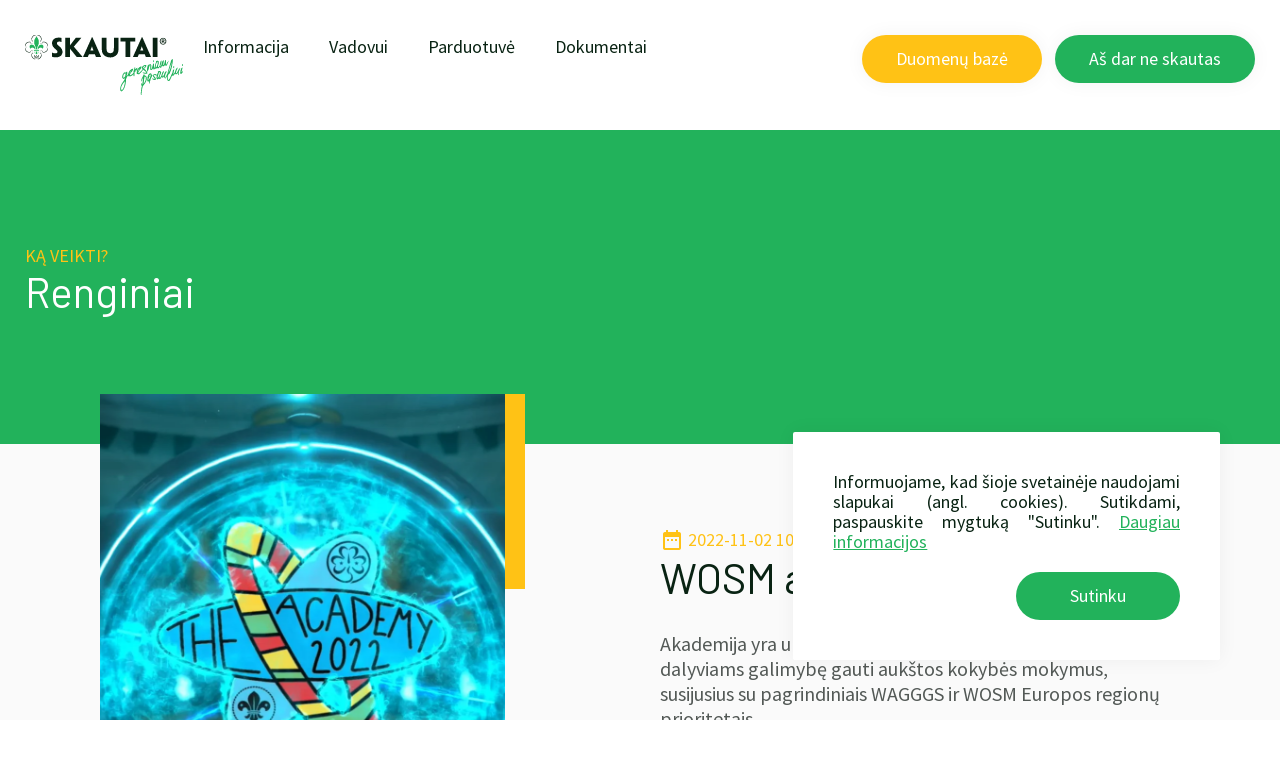

--- FILE ---
content_type: text/html; charset=UTF-8
request_url: https://www.skautai.lt/index.php/renginiai/114-wosm-akademija-2022
body_size: 18248
content:
<!DOCTYPE html>
<html lang="en">
<head>
    <meta charset="utf-8">
    <meta http-equiv="X-UA-Compatible" content="IE=edge">
    <title>WOSM akademija 2022 - Renginiai | Skautai - geresniam pasauliui</title>
    <meta name="viewport" content="width=device-width, initial-scale=1">
    <!-- CSRF Token -->
    <meta name="csrf-token" content="3GVNTssvvo6XFl3i1KfpLJ6PLXIPnaw2xTFnS1G4">
    <link href="https://fonts.googleapis.com/css?family=Material+Icons|Barlow:400,600|Source+Sans+Pro:400,400i,600,600i,700,700i&subset=latin-ext" rel="stylesheet">
    <!-- <link href="https://fonts.googleapis.com/icon?family=Material+Icons"rel="stylesheet"> -->
    <link rel="stylesheet" type="text/css" media="screen" href="https://www.skautai.lt/assets/css/style.css?v=31">
    
    <link rel="apple-touch-icon" sizes="180x180" href="https://www.skautai.lt/assets/images/favicon/apple-touch-icon.png">
    <link rel="icon" type="image/png" sizes="32x32" href="https://www.skautai.lt/assets/images/favicon/favicon-32x32.png">
    <link rel="icon" type="image/png" sizes="16x16" href="https://www.skautai.lt/assets/images/favicon/favicon-16x16.png">
    <link rel="manifest" href="https://www.skautai.lt/assets/images/favicon/site.webmanifest">
    <link rel="mask-icon" href="https://www.skautai.lt/assets/images/favicon/safari-pinned-tab.svg" color="#5bbad5">
    <meta name="msapplication-TileColor" content="#00a300">
    <meta name="theme-color" content="#ffffff">

    <!-- Standard SEO -->
	<meta http-equiv="Content-Type" content="text/html; charset=utf-8">
	<meta name="referrer" content="origin">
	<meta name="robots" content="all">
	<meta name="description" content="Akademija yra unikalus skautų renginys, skirtas suteikti dalyviams galimybę gauti aukštos kokybės mokymus, susijusius su pagrindiniais WAGGGS ir WOSM Europos regionų prioritetais">
	<meta name="keywords" content="skautai, miskas, savanoryste">
			<meta name="geo.placename" content="Skautai">


	<!-- Dublin Core basic info -->
	<meta name="dcterms.Format" content="text/html">
	<meta name="dcterms.Language" content="en">
	<meta name="dcterms.Identifier" content="https://www.skautai.lt/index.php/renginiai/114-wosm-akademija-2022">
	<meta name="dcterms.Relation" content="Skautai">
	<meta name="dcterms.Publisher" content="Skautai">
	<meta name="dcterms.Type" content="text/html">
	<meta name="dcterms.Coverage" content="https://www.skautai.lt/index.php/renginiai/114-wosm-akademija-2022">
	<meta name="dcterms.Title" content="WOSM akademija 2022 - Renginiai | Skautai - geresniam pasauliui">
	<meta name="dcterms.Subject" content="skautai, miskas, savanoryste">
	<meta name="dcterms.Contributor" content="Aivaras Cenkus">
	<meta name="dcterms.Description" content="Akademija yra unikalus skautų renginys, skirtas suteikti dalyviams galimybę gauti aukštos kokybės mokymus, susijusius su pagrindiniais WAGGGS ir WOSM Europos regionų prioritetais">


	<!-- Facebook OpenGraph -->
	<meta property="og:locale" content="en">
	<meta property="og:type" content="website">
	<meta property="og:url" content="https://www.skautai.lt/index.php/renginiai/114-wosm-akademija-2022">
	<meta property="og:title" content="WOSM akademija 2022 - Renginiai | Skautai - geresniam pasauliui">
	<meta property="og:description" content="Akademija yra unikalus skautų renginys, skirtas suteikti dalyviams galimybę gauti aukštos kokybės mokymus, susijusius su pagrindiniais WAGGGS ir WOSM Europos regionų prioritetais">
	<meta property="og:image" content="https://mano.skautai.lt/uploads/media/3242/nariu-grupei.png">
	<meta property="og:site_name" content="Skautai">

		    <meta property="fb:app_id" content="1031069777103329"/>
	
	<!-- Twitter Card -->
			<meta name="twitter:title" content="WOSM akademija 2022 - Renginiai | Skautai - geresniam pasauliui">
	<meta name="twitter:description" content="Akademija yra unikalus skautų renginys, skirtas suteikti dalyviams galimybę gauti aukštos kokybės mokymus, susijusius su pagrindiniais WAGGGS ir WOSM Europos regionų prioritetais">
	<meta name="twitter:image" content="https://mano.skautai.lt/uploads/media/3242/nariu-grupei.png">


	<!-- Google Plus Full-Bleed Image -->
	<meta itemprop="og:headline" content="https://mano.skautai.lt/uploads/media/3242/nariu-grupei.png" />
	<!-- Google Tag Manager -->
	<script>(function(w,d,s,l,i){w[l]=w[l]||[];w[l].push({'gtm.start':
	new Date().getTime(),event:'gtm.js'});var f=d.getElementsByTagName(s)[0],
	j=d.createElement(s),dl=l!='dataLayer'?'&l='+l:'';j.async=true;j.src=
	'https://www.googletagmanager.com/gtm.js?id='+i+dl;f.parentNode.insertBefore(j,f);
	})(window,document,'script','dataLayer','GTM-K9P696J');</script>
	<!-- End Google Tag Manager -->
    
    </head>
<body>
	
	

	
	

	<!-- MailerLite Universal -->
	<script>
		(function(w,d,e,u,f,l,n){w[f]=w[f]||function(){(w[f].q=w[f].q||[])
				.push(arguments);},l=d.createElement(e),l.async=1,l.src=u,
				n=d.getElementsByTagName(e)[0],n.parentNode.insertBefore(l,n);})
		(window,document,'script','https://assets.mailerlite.com/js/universal.js','ml');
		ml('account', '19882');
	</script>
	<!-- End MailerLite Universal -->

	<!-- Google Tag Manager (noscript) -->
	<noscript><iframe src="https://www.googletagmanager.com/ns.html?id=GTM-K9P696J"
	height="0" width="0" style="display:none;visibility:hidden"></iframe></noscript>
	<!-- End Google Tag Manager (noscript) -->

        <header class="header">
	<div class="header-container">
		<a href="https://www.skautai.lt/index.php" class="header-logo">
			<svg xmlns="http://www.w3.org/2000/svg" viewBox="0 0 158 60">
				<g fill="#092313" fill-rule="evenodd">
					<path d="M37.503 16.96c0 3.227-2.761 5.41-6.581 5.41-1.36 0-2.969-.223-3.924-.67.028-1.438.052-1.936.126-4.094h.05c.327.174.655.297 1.006.422.604.199 1.335.322 2.212.322 1.207 0 2.083-.545 2.083-1.663 0-.67-.475-1.29-1.28-1.937a24.388 24.388 0 0 1-1.96-1.736c-1.08-1.069-2.21-2.582-2.21-4.717 0-2.903 1.959-5.708 6.735-5.708.902 0 2.085.123 2.789.347-.051 1.513-.076 1.936-.128 4.072h-.049a7.587 7.587 0 0 0-.98-.3 5.665 5.665 0 0 0-1.207-.124c-1.332 0-2.284.62-2.284 1.688 0 .646.276 1.042.703 1.514.426.472 1.28 1.142 2.334 2.11 1.56 1.44 2.564 2.854 2.565 5.063zM40.342 10.903V2.71h4.674l.049 7.571 3.042-3.971c1.783-2.335 2.516-3.278 2.713-3.6l5.553.05c-.175.2-1.055 1.291-3.24 3.872l-4.323 5.014 5.152 6.057c2.716 3.177 3.49 4.047 3.694 4.368l-5.905-.024c-.151-.198-1.078-1.34-3.241-4.046l-3.494-4.296v8.366h-4.674v-11.17zM62.778 22.073c.078-.247.53-1.34 1.133-2.78h5.955c.578 1.441 1.03 2.533 1.08 2.706l5.227.074c-.072-.247-.551-1.34-3.82-8.712L67.48 2.364h-.653L61.902 13.36c-3.32 7.373-3.82 8.465-3.897 8.638l4.773.074zm5.73-6.503v.05h-3.191v-.05c1.03-2.507 1.432-3.65 1.61-4.295h.024c.177.645.551 1.788 1.557 4.295zM76.828 10.903V2.71h4.746v10.327c0 1.712.126 2.804.555 3.574.578 1.018 1.807 1.564 3.14 1.564 1.307 0 2.388-.546 2.991-1.49.502-.793.625-1.96.625-3.648V2.711h4.6v10.327c0 2.382-.175 3.921-.804 5.312-.955 2.11-3.62 4.096-7.312 4.096-3.845 0-6.634-1.613-7.814-4.244-.604-1.315-.727-2.83-.727-5.114v-2.185zM100.494 6.583h-5.047V2.711h14.745v3.872h-5.05v15.49h-4.65l.002-15.49zM112.682 22.073c.073-.247.527-1.34 1.13-2.78h5.955c.578 1.441 1.03 2.533 1.08 2.706l5.226.074c-.073-.247-.551-1.34-3.818-8.712l-4.874-10.997h-.656L111.8 13.36c-3.316 7.373-3.818 8.465-3.893 8.638l4.775.074zm5.729-6.503v.05h-3.19v-.05c1.03-2.507 1.43-3.65 1.606-4.295h.026c.177.645.553 1.788 1.558 4.295zM132.534 13.385v8.687h-4.677V2.712h4.677v10.673z"/>
				</g>
				<g fill-rule="evenodd">
					<path fill="#092313" d="M13.578 22.39H9.467v-2.43h.506v2.102h.506V20.88h.733v-.921h.564v.92h.732v1.249h.563v-2.104h.507v2.366zM12 21.14h-1.014v.92H12v-.92z"/>
					<path fill="#22B25B" d="M10.579 11.96c.343.842.548 1.681.585 2.535h.686c.036-.854.24-1.693.582-2.535.364-.883 1.334-2.856 1.446-4.228.114-1.371-.266-3.081-1.198-4.564-.738-1.175-1.153-1.528-1.174-1.544-.022.014-.44.372-1.175 1.544C9.398 4.65 9.02 6.36 9.134 7.732c.113 1.372 1.085 3.345 1.445 4.228zm5.097-2.298c-1.827.3-2.622 2.448-2.87 3.209-.13.412-.233 1.044-.288 1.624h.643c.142-.548.43-1.056.954-1.412 1.332-.9 2.456-.38 2.85-.034.306.27.377.631.377.631s1.113-.445 1.074-1.948c-.038-1.506-.913-2.37-2.74-2.07zm-5.822 4.834h.64c-.053-.58-.156-1.212-.288-1.624-.245-.762-1.042-2.91-2.87-3.209-1.825-.301-2.702.564-2.74 2.07-.038 1.503 1.076 1.948 1.076 1.948s.069-.36.375-.63c.394-.347 1.519-.868 2.851.033.524.355.814.864.956 1.412zm-.573 1.37a.431.431 0 1 1 0-.864h4.45c.24 0 .438.194.438.432a.433.433 0 0 1-.437.431H9.28zm.494 1.055c.043-.164.084-.346.117-.546h.515c-.194.785-.556 1.324-.874 1.574-.566.455-1 .462-1 .462s1.003-.599 1.242-1.49zm3.464 0a4.913 4.913 0 0 1-.119-.546h-.516c.197.784.56 1.324.876 1.573.566.456.998.462.998.462s-1-.598-1.239-1.489zm-1.345-.545c.04.406.107.776.216 1.034.244.577.667.864.667.864s-.324.02-.683.394c-.293.303-.313.532-.31.611h-.556c.004-.08-.016-.31-.307-.611-.362-.375-.684-.394-.684-.394s.422-.286.665-.864c.109-.258.178-.627.216-1.034h.776z"/>
					<path fill="#092313" d="M21.999 12.134c0 .336.104.674.25.881.32.461.765.536.765.536s-.065 1.075-.542 1.88c-.668 1.124-1.868 1.99-3.565 2.115-.549.04-1.061-.06-1.061-.06s-.08-.854-.76-1.282c-1.07-.676-1.887-.165-1.887-.165s-.482.862.158 1.993c.408.718 1.217.8 1.217.8s.093.54.056 1.12c-.12 1.793-.94 3.059-2.005 3.763-.76.503-1.782.571-1.782.571s-.072-.469-.507-.805a1.426 1.426 0 0 0-.839-.266c-.318 0-.64.113-.836.266-.434.336-.507.805-.507.805s-1.019-.068-1.783-.57c-1.063-.705-1.894-1.971-2.003-3.765-.027-.457.06-1.104.06-1.104s.803-.081 1.205-.799c.633-1.133.154-1.992.154-1.992s-.81-.51-1.872.166c-.671.427-.75 1.281-.75 1.281s-.61.099-1.058.063c-1.699-.136-2.894-.99-3.564-2.113C.066 14.65 0 13.573 0 13.573s.445-.076.764-.536c.146-.21.253-.546.253-.884 0-.339-.107-.674-.253-.884C.445 10.81 0 10.735 0 10.735s.066-1.075.543-1.88c.67-1.124 1.865-1.99 3.564-2.115.55-.04 1.062.059 1.062.059s.079.855.758 1.283c1.072.676 1.89.165 1.89.165s.482-.86-.16-1.994c-.405-.716-1.214-.799-1.214-.799s-.096-.54-.058-1.119c.122-1.792.94-3.06 2.007-3.764.76-.503 1.78-.571 1.78-.571s.071.47.506.805c.198.153.52.267.84.267.318 0 .636-.114.836-.267.435-.335.508-.805.508-.805s1.02.068 1.781.571c1.066.704 1.894 1.97 2.005 3.764.032.532-.06 1.098-.06 1.098s-.801.086-1.203.8c-.635 1.133-.157 1.994-.157 1.994s.81.507 1.872-.167c.672-.429.75-1.281.75-1.281s.47-.105 1.057-.06c1.698.131 2.897.993 3.565 2.116.477.803.542 1.878.542 1.878s-.445.078-.765.536c-.146.209-.25.547-.25.885zm-3.946 4.926s1.903.18 3.245-1.038c1.136-1.03 1.284-2.5 1.284-2.5s-.309-.185-.501-.509a1.632 1.632 0 0 1-.244-.881c0-.229.03-.52.244-.885.192-.323.501-.508.501-.508s-.141-1.473-1.283-2.498c-1.426-1.278-3.241-1.04-3.241-1.04s-.17.687-.733 1.09c-.73.516-2.06.121-2.18.048-.074-.153-.487-1.564-.006-2.369.364-.602 1.048-.758 1.048-.758s.102-2.094-.985-3.404C14.215.62 12.835.456 12.835.456s-.176.326-.481.526a1.432 1.432 0 0 1-.837.258c-.216 0-.493-.032-.84-.258-.305-.199-.48-.526-.48-.526s-1.39.152-2.366 1.352C6.674 3.224 6.848 5.23 6.848 5.23s.652.192 1.032.784c.527.829.114 2.192.045 2.319-.147.08-1.483.517-2.246.006-.572-.387-.72-1.114-.72-1.114s-1.902-.182-3.243 1.038C.58 9.293.434 10.762.434 10.762s.31.182.5.505c.215.368.243.655.243.885 0 .23-.028.519-.243.884-.19.323-.5.507-.5.507s.147 1.467 1.282 2.5c.86.785 1.955.99 2.627 1.034.372.023.614 0 .614 0s.169-.704.735-1.089c.78-.532 2.057-.122 2.176-.049.077.156.486 1.564.006 2.37-.361.603-1.045.758-1.045.758s-.018.234-.001.593c.039.704.225 1.889.984 2.817a3.884 3.884 0 0 0 2.367 1.354s.175-.327.481-.529a1.43 1.43 0 0 1 .837-.257c.218 0 .493.03.838.257.307.201.48.529.48.529s1.392-.153 2.368-1.354c1.158-1.415.984-3.422.984-3.422s-.62-.129-1.034-.782c-.484-.776-.113-2.193-.043-2.32.145-.08 1.483-.518 2.244-.005.575.384.72 1.112.72 1.112z"/>
				</g>
				<path fill="#092313" fill-rule="evenodd" d="M138.048 9.65c1.87 0 3.304-1.51 3.304-3.437 0-1.885-1.434-3.397-3.304-3.397-1.848 0-3.324 1.512-3.324 3.397 0 1.926 1.476 3.437 3.324 3.437zm.02-.725c-1.455 0-2.516-1.2-2.516-2.712 0-1.492 1.061-2.715 2.497-2.715 1.435 0 2.478 1.223 2.478 2.734 0 1.492-1.043 2.693-2.46 2.693zm-.531-.931h-.748V4.597c.296-.063.71-.104 1.24-.104.61 0 .885.104 1.121.249.176.145.314.413.314.746 0 .373-.274.662-.668.787v.041c.315.124.491.373.59.829.098.517.158.725.236.85h-.807c-.098-.125-.157-.436-.255-.829-.059-.373-.255-.539-.668-.539h-.355v1.367zm.375-1.927h-.355v-.974c.08-.02.217-.041.414-.041.472 0 .687.207.687.518 0 .352-.334.497-.746.497z"/>
				<g fill="#22B25B" fill-rule="evenodd" class="logoSvg-slogan">
					<path d="M120.045 34.494c.145.154.277.285.41.415.38.587.932 1.035 1.3 1.636.325.528.566 1.097.665 1.694a2.85 2.85 0 0 1-.811.504 3.932 3.932 0 0 1-.373.12 4.098 4.098 0 0 1-.567.01c-.08-.006-.161-.01-.24-.017a4.668 4.668 0 0 1-.596-.132c-.45-.133-.912-.187-1.335-.395a2.6 2.6 0 0 0-.499-.199 1.65 1.65 0 0 1-.2-.352 2.146 2.146 0 0 1-.117-.408c.233-.017.968.114 2.204.383.515.107.988.13 1.413.059a1.432 1.432 0 0 0-.098-.298c-.21-.505-.888-1.41-1.894-2.012a6.912 6.912 0 0 1-1.089-.84c-.943 1.294-3.414 4.353-4.324 4.598-.37.098-.682-.01-.99-.115-.341-.118-.678-.234-1.084-.066l-.017-.255c-.079-1.15-.153-2.228.245-3.353l.361-1.015c.421-.763.657-1.028 1.259-1.579-.002.007.129-.11.254-.223.116-.104.228-.204.226-.198.083-.065.163-.131.241-.196.513-.426.99-.82 2.187-.725.008 1.313-.815 2.33-1.662 3.375-.799.986-1.619 1.999-1.785 3.312.845.347 2.947-2.113 4.202-3.583l.398-.463c-.358-.38-.62-.726-.694-.904a1.366 1.366 0 0 1-.12-.554 1.77 1.77 0 0 1 .134-.634c.154-.382.432-.736.825-1.057a5.07 5.07 0 0 1 1.366-.79c.107-.042.212-.085.32-.126a3.31 3.31 0 0 0 .319-.089c.456-.106.829-.097 1.118.033.295.127.272.13.392.418.089.217.028.342-.056.513-.04.08-.084.172-.12.289-.118.368-.355.635-.58.975.013-.02-.052.052-.16.173-.33.369-1.062 1.186-1.18 1.147-.196-.068-.325-.223-.461-.31-.119-.075.195-.426.561-.836.48-.538 1.051-1.177.865-1.434-.108-.147-.304-.058-.527.044a4.44 4.44 0 0 1-.165.072c-.227.086-.478.264-.754.522-.277.262-.457.478-.545.648-.083.175-.102.327-.041.468.065.162.534.743.837 1.006.292.253.99.757.982.744zm-7.288 2.047c.81-.941 1.81-2.426 2.042-3.378-.798 1.036-1.694 1.988-2.042 3.378zM112.336 33.396c-.121.54-.474 1.015-.708 1.525-.427.566-.643 1.737-1.107 2.292-.327-.573.043-1.355.332-1.964a8.75 8.75 0 0 0 .174-.385c-1.277.827-1.875 3.75-1.493 5.899-.228 0-.283.136-.34.27-.066.163-.133.324-.496.25-.16-.65-.248-1.342-.278-2.047-.754.92-2.028 1.853-2.813 2.063-.358.096-.695.056-1.03.016-.391-.046-.78-.093-1.196.08-.026-.401-.057-.793-.07-1.181-.748.897-1.527 1.966-2.054 3.23-.222.537-.23 1.068-.237 1.636-.004.31-.009.633-.048.972-.465 4.15-1.385 8.441-4.281 10.394-.568-.227-1.09-.52-1.47-1-.332-3.956 1.228-6.254 2.789-8.554.751-1.108 1.503-2.216 2.044-3.51-.191-.118-.383.01-.618.168-.285.191-.635.426-1.126.313-.493-.266-.87-.693-1.133-1.268-.013-.8.236-2.149.319-2.595a2.85 2.85 0 0 0 .026-.147c.558-.952 1.041-2.005 2.086-2.572.555-.056.88.187 1.115.553l.084-.143c.314-.534.72-1.227 1.437-.963.318.967.011 1.872-.292 2.767-.169.5-.337.997-.395 1.5.726-.21 1.584-2.033 1.97-2.938.027-.09.05-.18.081-.268l.362-1.017c.42-.763.655-1.027 1.259-1.578-.003.006.107-.092.223-.196l.002-.002a6.38 6.38 0 0 1 .253-.222c.083-.065.163-.131.242-.197.514-.426.99-.822 2.186-.726.007 1.312-.793 2.287-1.618 3.293-.78.95-1.582 1.927-1.747 3.242 1.093-.166 2.657-1.118 3.657-2.526.114-2.031.637-4.062 1.295-5.579.715.237.513.733.294 1.273-.137.338-.282.693-.212 1.012.362-.26.903-.834 1.547-1.38a.125.125 0 0 0 .176.008c.146-.126.31-.233.48-.33.473-.273.392.243.33.532zm-8.02 5.462c.809-.94 1.81-2.426 2.042-3.378-.798 1.036-1.696 1.988-2.042 3.378zm-5.824 4.018c-.752-1.028-.233-2.214.205-3.215.137-.314.266-.609.346-.875.551.13.73.002.956-.16.15-.108.32-.23.636-.3-.187 1.977-.353 3.978-2.143 4.55zm.562 4.289c-1.628 2.135-4.19 5.494-2.33 8.31 2.343-2.042 2.95-5.608 3.192-9.49-.21.326-.515.725-.862 1.18z"/>
					<path d="M142.253 27.34c.395-.187.722-.72.987-.995a6.37 6.37 0 0 1 .9-.752c-.376.613-.796 1.202-1.153 1.83-.312.552-.406 1.17-.612 1.757-.487.562-.59 1.428-1.268 1.848-.597-.083-.89-.532-.878-1.337-.708.752-.5.873-1.355 1.517-.124-.002-.246-.001-.363-.001-.83.002-1.44.004-1.34-.757-.496.703-.575 1.726-1.258 2.286-.562.135-.82-.094-1.03-.38a9.851 9.851 0 0 1-.11-.525c-.46.571-.786 1.244-1.493 1.622-1.207-.574-1.463-.396-2.375.24l-.27.188a1.687 1.687 0 0 1-.63-.681c-.266.5-.448 1.058-.954 1.37-.598-.082-.89-.531-.879-1.337-.707.752-.5.874-1.353 1.516-.65.374-1.376.51-1.471-.441-.086-.88-.079-1.304.002-1.488l.001-.015c.025-.23.05-.467-.016-.676a4.382 4.382 0 0 0-.218-2.124c-1.613 1.267-.752 4.49-2.296 5.637 0 .037 0 .075.002.112.006.261-.077.602-.27.82-.236-.1-.38-.313-.523-.526-.054-.397-.045-.802-.037-1.21.008-.34.015-.682-.014-1.02a8.93 8.93 0 0 0 .127-.399c.422-1.379.253-3.247 1.53-4.038.154.289.23.582.251.88.353-.35.324-.926.832-1.182.565-.187 1.14.421 1.13.435.244.413.442.93.553 1.45-.002.009-.002.019-.006.025-.136.891-.365 2.79-.367 2.79.012.025.155.089.172.098.005.017.056-.013.108-.044.052-.03.105-.062.11-.044.91-.79.503-1.267 1.065-2.475.534-1.155.154-2.834 1.507-2.96-.008.137.077 4.779.069 4.78.266-.363.506-.83.741-1.347.1-1.144.728-3.34.732-3.343.126-.25.268-.498.378-.761.122-.288.31-.781.197-1.097-.073-.203-.217-.256-.386-.231.897-.577 1.9-.881 2.852-.25.549 1.484.137 2.643-.259 3.754-.306.862-.603 1.696-.433 2.633.828-.36 1.367-1.06 1.759-1.876a5.965 5.965 0 0 1-.002-.438c.073-.206.142-.414.207-.621.424-1.377.252-3.247 1.527-4.04.54 1.009.134 2.063-.279 3.138-.376.978-.759 1.973-.44 2.966 1.367-1.857.89-5.15 2.757-6.612.5 1 .331 1.696.14 2.486-.175.73-.371 1.543-.076 2.751.91-.788.504-1.266 1.063-2.473.536-1.155.158-2.837 1.512-2.961-.011.138.075 4.778.065 4.778.412-.56.77-1.377 1.138-2.25zm-11.597 5.248c.01.093.017.19.03.282 1.549-1.446 2.108-3.673 2.196-6.26-2.042.897-1.987 4.112-2.226 5.978z"/>
					<path d="M129.139 27.174c-.339-.684-.18-1.337-.058-2.003-.97.029-.949.829-.87 1.673.354.05.306.59.928.33zM155.977 34.096c-.142.469-.312.93-.397 1.413-.115.662-.242 1.155-.307 1.863-.083 1.057.161 1.336.724 1.582.684-.21.76-.61 1.258-1.069.37-.49.745-1.07.692-2.13-.525.917-1.047 1.332-1.55 1.744.004.016 1.184-4.725 1.228-4.864-.93-.163-1.265.62-1.648 1.46zM157.927 28.96c-.992-.017-.998.824-.943 1.712.36.066.291.633.938.389-.324-.735-.142-1.41.005-2.102zM148.272 32.715c.363.068.291.633.938.39-.324-.735-.14-1.41.007-2.102-.994-.017-.998.823-.945 1.712z"/>
					<path d="M155.358 33.146c-2.68.682-1.994 4.015-4.238 5.12-.215-1.44.291-2.481.761-3.448.377-.774.73-1.501.673-2.348-1.677.774-1.957 2.888-2.584 4.524-.025.063-.051.13-.078.215-.525.962-1.186 2.174-1.656 2.226.008.001.94-4.777.979-4.92-.804-.1-1.135.475-1.425 1.18a3.31 3.31 0 0 1-.175.805c-.01.292-.046.582-.103.918-.002-.001-.304.648-.64 1.37-.379.812-.8 1.715-.881 1.882-.64 1.656-1.417 3.312-2.503 4.502-1.367-1.718-1.058-5.77 1.078-6.522 2.058-4.034 2.955-9.07 3.427-14.48-1.582-.032-1.971 1.482-2.29 2.724-.069.265-.134.518-.207.74-.988 2.993-1.74 6.04-2.58 9.023-.163.566-.271 1.181-.412 1.77-.558.876-1.01 1.845-1.445 2.777-.126.264-.57 1.425-.944 1.44-.387-1.854.315-3.39 1.02-4.932.242-.53.486-1.063.685-1.609-2.786.173-2.06 4.424-4.302 5.527-.215-1.439.29-2.478.76-3.445.376-.773.729-1.5.671-2.347-1.54.71-1.928 2.752-2.462 4.314-.435 1.168-1.033 2.653-1.818 2.965-.1-.709.287-2.275.294-2.288.253-.916 1.137-2.679 1.35-3.072-.216-.254-.346-.549-.47-.827-.269-.607-.503-1.135-1.507-1.002-.121.016-1.255.404-1.674.656.173-.017.32.045.389.26.105.337-.106.846-.235 1.142-.123.27-.275.524-.412.778-.007.004-1.816 4.479-.075 5.706l.277-.181c.957-.629 1.225-.805 2.44-.149.737-.362 1.11-1.47 1.603-2.114.192.407.468.716 1.092.637.656-.176.699-.89 1.284-1.129.292.801.376 1.837 1.31 2-.043-.003.03.007.038-.008.007.012.767-1.182.9-1.433.265-.507.508-1.03.766-1.546-.084.506-.189.99-.292 1.29.223 2.085.532 4.45 2.102 4.212 1.282-.197 1.688-2.34 2.374-3.636.228-.382.744-1.5 1.066-2.244a.932.932 0 0 0 .624.738c.67-.242 1.625-1.567 2.097-2.05.069-.086.143-.167.223-.234.192.425.467.755 1.11.676.658-.178.702-.892 1.287-1.133.302.837.379 1.931 1.353 2.01-.852-2.224-.13-3.738.65-5.37.253-.531.512-1.075.725-1.66zm-8.658-5.971c-.528 4.087-1.096 7.22-3.352 10.746 1.237-3.945 1.87-7.007 3.352-10.746zm-13.372 12.559c-.065.169-.734 2.026-.794 3.214 1.86-.914 2.616-5.451 2.311-5.808-.391.132-.71.321-.989.548-.159.19-.3.403-.42.632.168.056.357.084.443.231-.163.403-.391.775-.551 1.183zM123.21 40.097c.53-.916 1.124-1.617 1.878-1.716 1.007-.134 1.241.394 1.51 1.001.17.385.355.801.76 1.101-1.242 2.343-2.471 4.7-2.486 8.113-.619-.074-.66-.799-.703-1.528a7.618 7.618 0 0 0-.058-.673c-.146-.096-.298-.029-.476.05-.232.103-.51.226-.88.039-.62-.566-.518-1.4-.395-2.25.132-.326.107-.675.057-1.026.044-.287.07-.576.09-.867.106-.388.204-.78.325-1.168.113-.364.269-.711.377-1.076zm1.466 1.16c-.704 1.485-1.296 2.254-1.388 4.143 1.347-1.507 2.289-3.368 2.49-5.866-.785.217-1.295.661-1.743 1.167.072.049.162.075.253.102.208.06.416.121.388.453zM130.801 40.797a1.96 1.96 0 0 1-.049.384c.298-.124.52-.31.68-.564a1.16 1.16 0 0 0 .18-.773.875.875 0 0 0-.33-.59c-.184-.154-.453-.234-.803-.245a1.76 1.76 0 0 1-.249.002c-.088.01-.172.02-.26.032-.41.05-.794.157-1.144.32-.348.16-.618.37-.806.624-.115.17-.189.321-.223.45-.035.132-.04.28-.02.435.04.332.365.822.973 1.471.612.646.941 1.183.992 1.599.016.106.02.188.014.241-.324-.03-.66-.142-1.015-.323-.84-.446-1.348-.691-1.52-.721-.01.11-.01.22.004.327.064.488.368.882.932 1.173a2.734 2.734 0 0 0 1.643.301c.191-.023.387-.079.597-.173.208-.085.362-.195.448-.326a.572.572 0 0 0 .115-.433 1.346 1.346 0 0 0-.113-.374c-.057-.131-.114-.266-.178-.405a8.332 8.332 0 0 0-.4-.782 3.852 3.852 0 0 0-.468-.644 21.27 21.27 0 0 0-.675-.593c-.236-.197-.364-.362-.379-.497-.018-.116.024-.226.12-.34.096-.11.27-.237.524-.376.25-.14.465-.222.647-.242.236-.03.413.014.53.139.124.121.196.3.23.542.008.085.01.206.003.361z"/>
					<path d="M119.607 40.161c0 .049-.002.095-.005.143 4.802 1.299.65 8.832-1.682 10.516l-.128.373c-.186.968-.426 1.947-.656 2.942-.147 1.673-.614 3.56-.637 5.22a.312.312 0 0 1-.028.129c.008.156.014.312.028.47-.379.138-.46-.059-.543-.255-.055-.131-.11-.262-.253-.295 0-.155.015-.467.017-.46.023-1.76.48-3.808.65-5.547.08-.836.316-1.662.53-2.418-.808-.461-.869-2.405-.155-3.04.172.245.172.587.171.908 0 .386-.001.742.3.864.527-2.121.721-4.356.864-6.811-.744.903-.978 2.244-1.119 3.673-1.338-1.066-.361-2.914.568-4.673.47-.89.929-1.757 1.07-2.488.12-.017.222-.014.316 0 .266-.08.7.15.692.75zm-1.156 8.919c1.089-1.445 2.333-3.429 2.395-5.442.031-.958.047-2.03-1.335-2.058-.09.962-.202 1.192-.336 2.208-.235 1.741-.223 3.267-.64 4.98-.024.105-.055.208-.084.312z"/>
				</g>
			</svg>
		</a>
		<nav class="header-navigation">
			<ul class="header-navigationList">
				<li class="header-navigationItem">
					<a href="#" class="header-navigationLink header-navigationLink--hasDrop">
						Informacija
					</a>
					<ul class="header-navigationDrop">
						<li class="header-navigationDropItem">
							<a href="https://www.skautai.lt/index.php/naujienos" class="header-navigationLink">
								Naujienos
							</a>
						</li>
						<li class="header-navigationDropItem">
							<a href="https://www.skautai.lt/index.php/renginiai" class="header-navigationLink">
								Renginiai
							</a>
						</li>
						<li class="header-navigationDropItem">
							<a href="https://www.skautai.lt/index.php/renginiai/tarptautiniai" class="header-navigationLink">
								Tarptautiniai renginiai
							</a>
						</li>
						<li class="header-navigationDropItem">
							<a href="https://www.skautai.lt/index.php/kontaktai" class="header-navigationLink">
								Kontaktai
							</a>
						</li>
					</ul>
				</li>
				<li class="header-navigationItem">
					<a href="#" class="header-navigationLink header-navigationLink--hasDrop">
						Vadovui
					</a>
					<ul class="header-navigationDrop">
						<li class="header-navigationDropItem">
							<a href="https://www.skautai.lt/index.php/jaunimo-programa" class="header-navigationLink">
								Jaunimo programa
							</a>
						</li>
						<li class="header-navigationDropItem">
							<a href="https://www.skautai.lt/index.php/zenklai" class="header-navigationLink">
								Skautiški ženklai
							</a>
						</li>
						<li class="header-navigationDropItem">
							<a href="https://www.skautai.lt/index.php/morze" class="header-navigationLink">
								Morzės abėcėlė
							</a>
						</li>
						<li class="header-navigationDropItem">
							<a href="https://skautai.lt/naujienos/2955-lietuvos-skautijos-nario-mokestis-uz-2026-metus" class="header-navigationLink">
								Nario mokestis
							</a>
						</li>
						<li class="header-navigationDropItem">
							<a target="_blank" href="https://ls.tee-pee.com/login" class="header-navigationLink">
								Duomenų bazė
							</a>
						</li>
						<li class="header-navigationDropItem">
							<a target="_blank" href="https://epaslaugos.ird.lt/f200" class="header-navigationLink">
								QR Kodo tikrinimas
							</a>
						</li>
					</ul>
				</li>
				<li class="header-navigationItem">
					<a target="_blank" href="http://parduotuve.skautai.lt" class="header-navigationLink">
						Parduotuvė
					</a>
				</li>
				<li class="header-navigationItem">
					<a href="https://www.skautai.lt/index.php/dokumentai" class="header-navigationLink">
						Dokumentai
					</a>
				</li>
				<li class="header-navigationItem header-navigationItem--mobile">
				   <a href="https://ls.tee-pee.com/login" class="header-ctaSecondary" target="_blank">
						Duomenų bazė
					</a>
				</li>
				<li class="header-navigationItem header-navigationItem--mobile">
					<a href="https://www.skautai.lt/index.php" class="header-ctaPrimary">
						Aš dar ne skautas
					</a>
				</li>
			</ul>
		</nav>
		<div class="header-ctas">
			<a href="https://ls.tee-pee.com/login" class="header-ctaSecondary" target="_blank">
				Duomenų bazė
			</a>
			<a href="https://www.skautai.lt/index.php" class="header-ctaPrimary">
				Aš dar ne skautas
			</a>
			<a href="#" class="header-cta">
				<span class="header-ctaText">
					Meniu
				</span>
				<i class="material-icons header-ctaOpen">menu</i>
				<i class="material-icons header-ctaClose">close</i>
			</a>
		</div>
	</div>
</header>        
    <main class="main">
            <section class="know know--simple">
        <div class="know-contentWrapper">
            <div class="know-container">
                <div class="know-content">
                    <h2 class="know-titleSub">
                        Ką veikti?
                    </h2>
                    <h1 class="know-title">
                        Renginiai
                    </h1>
                </div>
            </div>
        </div>
    </section>
    <span style='display:none;'>{"size":3231834}</span>    <section class="intro intro--simple">
        <div class="intro-container">
            <article class="intro-item">
                <div class="intro-photo">
                    <div class="intro-photoWrapper" style="background-image: url(https://mano.skautai.lt/uploads/media/3242/nariu-grupei.png);">
                                                <div class="intro-photoPattern"></div>
                    </div>
                </div>
                <div class="intro-content">
                    <h2 class="intro-titleSub">
                        <i class="material-icons">date_range</i>
                        2022-11-02 10:00 - 2022-11-06 10:00
                    </h2>
                    <h1 class="intro-title">
                        WOSM akademija 2022
                    </h1>
                    <p class="intro-caption">
                                                    Akademija yra unikalus skautų renginys, skirtas suteikti dalyviams galimybę gauti aukštos kokybės mokymus, susijusius su pagrindiniais WAGGGS ir WOSM Europos regionų prioritetais
                                            </p>
                    <h3 class="intro-titleStart">
                        <i class="material-icons">location_on</i>
                        <a target="_blank" href="http://maps.google.com/?q=Vilnius+Grand+Resort%2C+E%C5%BEerai%C4%8Di%C5%B3+km%2C+E%C5%BEerai%C4%8Di%C5%B3+g.+2%2C+Vilnius+14200">
                            Vilnius Grand Resort, Ežeraičių km, Ežeraičių g. 2, Vilnius 14200
                        </a>
                    </h3>
                    <div class="events-ctas">
                        <a href="http://www.google.com/calendar/render?action=TEMPLATE
&text=WOSM+akademija+2022
&dates=20221102T100000/20221106T100000
&details=Akademija+yra+unikalus+skaut%C5%B3+renginys%2C+skirtas+suteikti+dalyviams+galimyb%C4%99+gauti+auk%C5%A1tos+kokyb%C4%97s+mokymus%2C+susijusius+su+pagrindiniais+WAGGGS+ir+WOSM+Europos+region%C5%B3+prioritetais
&location=Vilnius+Grand+Resort%2C+E%C5%BEerai%C4%8Di%C5%B3+km%2C+E%C5%BEerai%C4%8Di%C5%B3+g.+2%2C+Vilnius+14200&ctz=Europe/Vilnius&trp=true"
                        target="_blank" rel="nofollow" class="events-add">
                            <svg xmlns="http://www.w3.org/2000/svg" viewBox="0 0 511.999 511.999" class="events-addSvg">
                                <path fill="#e6e6e6" d="M455.617 10.846H56.367c-12.437 0-22.517 10.094-22.517 22.531v74.912h444.296V33.377c.001-12.438-10.093-22.531-22.529-22.531zM148.16 55.922c-5.953 0-10.784-4.831-10.784-10.784s4.831-10.784 10.784-10.784 10.784 4.831 10.784 10.784-4.832 10.784-10.784 10.784zm218.496 0c-5.953 0-10.784-4.831-10.784-10.784s4.831-10.784 10.784-10.784 10.784 4.831 10.784 10.784-4.832 10.784-10.784 10.784z"/>
                                <path fill="#3a5bbc" d="M511.505 113.523l-34.077 177.704 13.918 184.793c1.021 13.559-9.706 25.134-23.322 25.134H43.96c-13.602 0-24.343-11.575-23.322-25.134l13.933-184.793L.494 113.523C-2.712 96.815 10.099 81.3 27.123 81.3h457.74c17.038 0 29.848 15.515 26.642 32.223z"/>
                                <path fill="#518ef8" d="M468.024 501.153H43.96c-13.602 0-24.343-11.575-23.322-25.134l13.933-184.793h442.858l13.918 184.793c1.021 13.559-9.706 25.134-23.323 25.134z"/>
                                <path fill="#fff" d="M247.371 244.856c0-34.687-29.026-62.906-64.703-62.906s-64.703 28.219-64.703 62.906h21.568c0-22.794 19.351-41.338 43.136-41.338s43.136 18.544 43.136 41.338-19.351 41.338-43.136 41.338h-20.13v21.568h20.13c23.785 0 43.136 18.544 43.136 41.338s-19.351 41.338-43.136 41.338-43.136-18.544-43.136-41.338h-21.568c0 34.687 29.026 62.906 64.703 62.906s64.703-28.219 64.703-62.906c0-21.663-11.322-40.802-28.513-52.122 17.192-11.319 28.513-30.459 28.513-52.122zm41.918-26.152l11.064 18.514 42.636-25.477v189.481h21.567V173.728z"/>
                            </svg>
                            <span class="events-addText">
                                Pridėti prie kalendoriaus
                            </span>
                        </a>
                                            </div>
                </div>
                
            </article>
            <article class="intro-main">
                <p><strong>Akademija &scaron;iais metais vyks Lietuvoje!</strong></p>
<p>Kada? Lapkričio 2-6 dienomis.</p>
<p>Kur? Vilnius Grand Resort, Ežeraičių km, Ežeraičių g. 2, Vilnius 14200</p>
<p>Kaina? 200 Eur (i&scaron; kurių 100 Eur padengs Lietuvos skautija, jei ruo&scaron;iatės nakvoti mokymų vietoje; ir nemokamai, jei atvyksite tik į pačius mokymus.)</p>
<p>Savanoriai - renginyje dalyvauja nemokamai. Savanoriai padės kuruoti procesus, maistą, taip pat svarbus tvarkos palaikymas, bus ir laisvo laiko, kurį bus galima i&scaron;naudoti dalyvaujant paskaitose.</p>
<p><br />Registruotis reikia para&scaron;ant vyr. skautininkei Akvilei el.pa&scaron;tu <a href="akvile@skautai.lt">akvile@skautai.lt</a><br />Lauksim jūsų registracijų iki antradienio, spalio 11 dienos.</p>
<p><a href="https://www.thesgacademy.eu/">Renginio puslapis.</a></p>
<p>&nbsp;</p>
<p>Skautų veikloje dalyvaujantys asmenys vis dažniau veikia visuomenės lygmenyje, kurdami ry&scaron;ius tarp &scaron;alių, bendruomenių ir asmenų. Mūsų asociacijos yra galingi mainų ir susitikimų portalai, įgalinantys ir palengvinantys žmonių dialogą.</p>
<p>Todėl simbolinė "Akademijos 2022" sistema yra portalo sistema: portalas, skirtingai nei durys ar langas, visada yra atviras, jis leidžia keliauti ir pasiekti vietas bei žmones, net jei kelionės tikslas ne visada žinomas. &Scaron;is renginys pats savaime yra portalas, kuris sukuria galimybes tarp mūsų asociacijų ir narių keistis, susitikti ir augti kartu.</p>
<p>Akademijos 2022 vieta taip pat atkartoja &scaron;ią simbolinę sistemą: pandemijos laikotarpiu Vilniaus miestai Lietuvoje ir Liublino miestai Lenkijoje ėmėsi iniciatyvos sukurti virtualų portalą tarp dviejų miestų, leidžiantį praeiviams i&scaron; abiejų miestų bendrauti realiu laiku, taip panaikinant geografines kliūtis.&nbsp;</p>
<p>&nbsp;</p>
            </article>
        </div>
    </section>
    </main>

    <div class="cookie">
		<div class="cookie-container">
			<div class="cookie-info">
				Informuojame, kad šioje svetainėje naudojami slapukai (angl. cookies). 
				Sutikdami, paspauskite mygtuką "Sutinku".
				<a href="https://www.skautai.lt/index.php/privatumo-politika/#slapukai" class="cookie-infoLink">
					Daugiau informacijos
				</a>
			</div>
			<div class="cookie-agree">
				<a href="#" class="cookie-agreeLink">
					Sutinku
				</a>
			</div>
		</div>
	</div>
<footer class="footer">
	<div class="footer-container">
		<div class="footer-menu">
			<div class="footer-navigations">
				<nav class="footer-navigation">
					<h2 class="footer-navigationTitle">
						Apie mus
					</h2>
					<ul class="footer-navigationList">
						<li class="footer-navigationItem">
							<a href="https://www.skautai.lt/index.php/istorija" class="footer-navigationLink">
								Istorija
							</a>
						</li>
						<li class="footer-navigationItem">
							<a href="https://www.skautai.lt/index.php/zymus-skautai" class="footer-navigationLink">
								Žymūs skautai
							</a>
						</li>
						<li class="footer-navigationItem">
							<a href="https://www.skautai.lt/index.php/metodai" class="footer-navigationLink">
								Metodika
							</a>
						</li>
						<li class="footer-navigationItem">
							<a href="https://www.skautai.lt/index.php/amziaus-grupes" class="footer-navigationLink">
								Amžiaus grupės
							</a>
						</li>
					</ul>
				</nav>
				<nav class="footer-navigation">
					<h2 class="footer-navigationTitle">
						Prisijunk
					</h2>
					<ul class="footer-navigationList">
						<li class="footer-navigationItem">
							<a href="https://www.skautai.lt/index.php#start" class="footer-navigationLink">
								Tapk skautu
							</a>
						</li>
						<li class="footer-navigationItem">
							<a href="https://www.skautai.lt/index.php/duk" class="footer-navigationLink">
								D.U.K.
							</a>
						</li>
						<li class="footer-navigationItem">
							<a href="https://www.skautai.lt/index.php/kontaktai" class="footer-navigationLink">
								Kontaktai
							</a>
						</li>
						<li class="footer-navigationItem">
							<a href="https://www.skautai.lt/index.php/parama" class="footer-navigationLink">
								Parama
							</a>
						</li>
						<li class="footer-navigationItem">
							<a href="https://www.skautai.lt/index.php/parama/skirk-gpm-parama" class="footer-navigationLink">
								Skirk 1,2%
							</a>
						</li>
					</ul>
				</nav>
				<nav class="footer-navigation">
					<h2 class="footer-navigationTitle">
						Skautams
					</h2>
					<ul class="footer-navigationList">
						<li class="footer-navigationItem">
							<a href="https://www.skautai.lt/index.php/naujienos" class="footer-navigationLink">
								Naujienos
							</a>
						</li>
						<li class="footer-navigationItem">
							<a href="https://www.skautai.lt/index.php/renginiai" class="footer-navigationLink">
								Renginiai
							</a>
						</li>
						<li class="footer-navigationItem">
							<a target="_blank" href="http://parduotuve.skautai.lt" class="footer-navigationLink">
								Parduotuvė
							</a>
						</li>
						<li class="footer-navigationItem">
							<a href="https://www.skautai.lt/index.php/dokumentai" class="footer-navigationLink">
								Dokumentai
							</a>
						</li>
						<li class="footer-navigationItem">
							<a target="_blank" href="https://ls.tee-pee.com/login" class="footer-navigationLink">
								Duomenų bazė
							</a>
						</li>
					</ul>
				</nav>
				<nav class="footer-navigation">
					<h2 class="footer-navigationTitle">
						Mūsų draugai
					</h2>
					<ul class="footer-navigationList">
						<li class="footer-navigationItem">
							<a target="_blank" href="http://www.skautuslenis.lt/" class="footer-navigationLink">
								Skautų slėnis
							</a>
						</li>
						<li class="footer-navigationItem">
							<a target="_blank" href="http://www.lijot.lt/lt/" class="footer-navigationLink">
								LiJOT
							</a>
						</li>
						<li class="footer-navigationItem">
							<a target="_blank" href="http://skautaineskautams.lt/" class="footer-navigationLink">
								Skautai neskautams
							</a>
						</li>
						<li class="footer-navigationItem">
							<a target="_blank" href="http://skautufondas.lt/" class="footer-navigationLink">
								Lietuvos skautų paramos fondas
							</a>
						</li>
						<li class="footer-navigationItem">
							<a target="_blank" href="https://www.scout.org/" class="footer-navigationLink">
								Pasaulio skautų organizacija (WOSM)
							</a>
						</li>
					</ul>
				</nav>
			</div>
			<div class="footer-ctas">
				<div class="footer-donate">
					<h2 class="footer-donateTitle">
						Prisidėk prie skautiško nuotykio
					</h2>
					<a href="https://www.skautai.lt/index.php/parama" class="footer-donateLink">
						<i class="material-icons">local_florist</i>
						Prisidėti
					</a>
				</div>
				<div class="footer-socials">
					<h2 class="footer-socialsTitle">
						Kartu mes - jėga!
					</h2>
					<div class="footer-socialsLinks">
						<a target="_blank" href="https://www.facebook.com/skautija/" class="footer-socialsLink">
							<svg xmlns="http://www.w3.org/2000/svg" viewBox="0 0 408.788 408.788">
								<path fill="#475993" d="M353.701 0H55.087C24.665 0 .002 24.662.002 55.085v298.616c0 30.423 24.662 55.085 55.085 55.085h147.275l.251-146.078h-37.951a8.954 8.954 0 0 1-8.954-8.92l-.182-47.087a8.955 8.955 0 0 1 8.955-8.989h37.882v-45.498c0-52.8 32.247-81.55 79.348-81.55h38.65a8.955 8.955 0 0 1 8.955 8.955v39.704a8.955 8.955 0 0 1-8.95 8.955l-23.719.011c-25.615 0-30.575 12.172-30.575 30.035v39.389h56.285c5.363 0 9.524 4.683 8.892 10.009l-5.581 47.087a8.955 8.955 0 0 1-8.892 7.901h-50.453l-.251 146.078h87.631c30.422 0 55.084-24.662 55.084-55.084V55.085C408.786 24.662 384.124 0 353.701 0z"/>
							</svg>
						</a>
						<a target="_blank" href="https://www.instagram.com/lietuvos_skautija/" class="footer-socialsLink">
							<svg xmlns="http://www.w3.org/2000/svg" viewBox="0 0 551.034 551.034">
								<linearGradient id="footer-socialsLinka" x1="275.517" x2="275.517" y1="4.57" y2="549.72" gradientTransform="matrix(1 0 0 -1 0 554)" gradientUnits="userSpaceOnUse">
									<stop offset="0" stop-color="#e09b3d"/>
									<stop offset=".3" stop-color="#c74c4d"/>
									<stop offset=".6" stop-color="#c21975"/>
									<stop offset="1" stop-color="#7024c4"/>
								</linearGradient>
								<path fill="url(#footer-socialsLinka)" d="M386.878 0H164.156C73.64 0 0 73.64 0 164.156v222.722c0 90.516 73.64 164.156 164.156 164.156h222.722c90.516 0 164.156-73.64 164.156-164.156V164.156C551.033 73.64 477.393 0 386.878 0zM495.6 386.878c0 60.045-48.677 108.722-108.722 108.722H164.156c-60.045 0-108.722-48.677-108.722-108.722V164.156c0-60.046 48.677-108.722 108.722-108.722h222.722c60.045 0 108.722 48.676 108.722 108.722v222.722z"/>
								<linearGradient id="footer-socialsLinkb" x1="275.517" x2="275.517" y1="4.57" y2="549.72" gradientTransform="matrix(1 0 0 -1 0 554)" gradientUnits="userSpaceOnUse">
									<stop offset="0" stop-color="#e09b3d"/>
									<stop offset=".3" stop-color="#c74c4d"/>
									<stop offset=".6" stop-color="#c21975"/>
									<stop offset="1" stop-color="#7024c4"/>
								</linearGradient>
								<path fill="url(#footer-socialsLinkb)" d="M275.517 133C196.933 133 133 196.933 133 275.516s63.933 142.517 142.517 142.517S418.034 354.1 418.034 275.516 354.101 133 275.517 133zm0 229.6c-48.095 0-87.083-38.988-87.083-87.083s38.989-87.083 87.083-87.083c48.095 0 87.083 38.988 87.083 87.083 0 48.094-38.989 87.083-87.083 87.083z"/>
								<linearGradient id="footer-socialsLinkc" x1="418.31" x2="418.31" y1="4.57" y2="549.72" gradientTransform="matrix(1 0 0 -1 0 554)" gradientUnits="userSpaceOnUse">
									<stop offset="0" stop-color="#e09b3d"/>
									<stop offset=".3" stop-color="#c74c4d"/>
									<stop offset=".6" stop-color="#c21975"/>
									<stop offset="1" stop-color="#7024c4"/>
								</linearGradient>
								<circle cx="418.31" cy="134.07" r="34.15" fill="url(#footer-socialsLinkc)"/>
							</svg>
						</a>
						<a target="_blank" href="https://www.youtube.com/user/Skautija" class="footer-socialsLink">
							<svg xmlns="http://www.w3.org/2000/svg" viewBox="0 0 461.001 461.001">
								<path fill="#f61c0d" d="M365.257 67.393H95.744C42.866 67.393 0 110.259 0 163.137v134.728c0 52.878 42.866 95.744 95.744 95.744h269.513c52.878 0 95.744-42.866 95.744-95.744V163.137c0-52.878-42.866-95.744-95.744-95.744zm-64.751 169.663l-126.06 60.123c-3.359 1.602-7.239-.847-7.239-4.568V168.607c0-3.774 3.982-6.22 7.348-4.514l126.06 63.881c3.748 1.899 3.683 7.274-.109 9.082z"/>
							</svg>
						</a>
						<a target="_blank" href="https://soundcloud.com/xfmlt/sets/lau-karta?fbclid=IwAR3CcIud-LCJ4axFc0diFrVzNvELVHsmVRJNIrecDLl9nP180_plPNO8DuM" class="footer-socialsLink">
							<svg xmlns="http://www.w3.org/2000/svg" viewBox="0 0 447.727 447.727">
								<linearGradient id="footer-socialsLinkSounda" x1="340.348" x2="340.348" y1="311.841" y2="132.571" gradientTransform="matrix(1 0 0 -1 0 450)" gradientUnits="userSpaceOnUse">
									<stop offset="0" stop-color="#de9329"/>
									<stop offset="1" stop-color="#d64c1b"/>
								</linearGradient>
								<path fill="url(#footer-socialsLinkSounda)" d="M447.601 263.733c-1.785-25.984-23.127-46.862-49.142-48.123-9.942-.482-19.306 1.84-27.373 6.24-1.075-51.745-43.328-93.368-95.33-93.368-13.755 0-26.82 2.923-38.627 8.168-2.541 1.129-4.16 3.673-4.16 6.454v169.067a7.073 7.073 0 0 0 7.073 7.073h155.837c29.846-.001 53.802-25.22 51.722-55.511z"/>
								<linearGradient id="footer-socialsLinkSoundb" x1="219.183" x2="219.183" y1="311.841" y2="132.571" gradientTransform="matrix(1 0 0 -1 0 450)" gradientUnits="userSpaceOnUse">
									<stop offset="0" stop-color="#de9329"/>
									<stop offset="1" stop-color="#d64c1b"/>
								</linearGradient>
								<path fill="url(#footer-socialsLinkSoundb)" d="M219.182 139.431a7.12 7.12 0 0 0-7.12 7.12v165.387a7.121 7.121 0 0 0 14.241 0V146.551a7.121 7.121 0 0 0-7.121-7.12z"/>
								<linearGradient id="footer-socialsLinkSoundc" x1="195.62" x2="195.62" y1="311.841" y2="132.571" gradientTransform="matrix(1 0 0 -1 0 450)" gradientUnits="userSpaceOnUse">
									<stop offset="0" stop-color="#de9329"/>
									<stop offset="1" stop-color="#d64c1b"/>
								</linearGradient>
								<path fill="url(#footer-socialsLinkSoundc)" d="M195.62 157.019a7.12 7.12 0 0 0-7.12 7.12v147.799a7.12 7.12 0 1 0 14.24 0V164.139a7.12 7.12 0 0 0-7.12-7.12z"/>
								<linearGradient id="footer-socialsLinkSoundd" x1="172.057" x2="172.057" y1="311.841" y2="132.571" gradientTransform="matrix(1 0 0 -1 0 450)" gradientUnits="userSpaceOnUse">
									<stop offset="0" stop-color="#de9329"/>
									<stop offset="1" stop-color="#d64c1b"/>
								</linearGradient>
								<path fill="url(#footer-socialsLinkSoundd)" d="M172.057 165.033a7.12 7.12 0 0 0-7.12 7.12v139.785a7.12 7.12 0 1 0 14.24 0V172.153a7.118 7.118 0 0 0-7.12-7.12z"/>
								<linearGradient id="footer-socialsLinkSounde" x1="148.495" x2="148.495" y1="311.841" y2="132.571" gradientTransform="matrix(1 0 0 -1 0 450)" gradientUnits="userSpaceOnUse">
									<stop offset="0" stop-color="#de9329"/>
									<stop offset="1" stop-color="#d64c1b"/>
								</linearGradient>
								<path fill="url(#footer-socialsLinkSounde)" d="M148.495 154.348a7.12 7.12 0 0 0-7.12 7.12v150.47a7.12 7.12 0 1 0 14.24 0v-150.47a7.12 7.12 0 0 0-7.12-7.12z"/>
								<linearGradient id="footer-socialsLinkSoundf" x1="124.932" x2="124.932" y1="311.841" y2="132.571" gradientTransform="matrix(1 0 0 -1 0 450)" gradientUnits="userSpaceOnUse">
									<stop offset="0" stop-color="#de9329"/>
									<stop offset="1" stop-color="#d64c1b"/>
								</linearGradient>
								<path fill="url(#footer-socialsLinkSoundf)" d="M124.932 161.471a7.12 7.12 0 0 0-7.12 7.12v143.347a7.12 7.12 0 1 0 14.24 0V168.591a7.12 7.12 0 0 0-7.12-7.12z"/>
								<linearGradient id="footer-socialsLinkSoundg" x1="101.37" x2="101.37" y1="311.841" y2="132.571" gradientTransform="matrix(1 0 0 -1 0 450)" gradientUnits="userSpaceOnUse">
									<stop offset="0" stop-color="#de9329"/>
									<stop offset="1" stop-color="#d64c1b"/>
								</linearGradient>
								<path fill="url(#footer-socialsLinkSoundg)" d="M101.37 175.718a7.12 7.12 0 0 0-7.12 7.12v129.1a7.12 7.12 0 1 0 14.24 0v-129.1a7.118 7.118 0 0 0-7.12-7.12z"/>
								<linearGradient id="footer-socialsLinkSoundh" x1="77.808" x2="77.808" y1="311.841" y2="132.571" gradientTransform="matrix(1 0 0 -1 0 450)" gradientUnits="userSpaceOnUse">
									<stop offset="0" stop-color="#de9329"/>
									<stop offset="1" stop-color="#d64c1b"/>
								</linearGradient>
								<path fill="url(#footer-socialsLinkSoundh)" d="M77.808 203.32a7.12 7.12 0 0 0-7.12 7.12v101.498a7.12 7.12 0 1 0 14.24 0V210.44a7.12 7.12 0 0 0-7.12-7.12z"/>
								<linearGradient id="footer-socialsLinkSoundi" x1="54.245" x2="54.245" y1="311.841" y2="132.571" gradientTransform="matrix(1 0 0 -1 0 450)" gradientUnits="userSpaceOnUse">
									<stop offset="0" stop-color="#de9329"/>
									<stop offset="1" stop-color="#d64c1b"/>
								</linearGradient>
								<path fill="url(#footer-socialsLinkSoundi)" d="M54.245 214.895a7.12 7.12 0 0 0-7.12 7.12v89.923a7.12 7.12 0 1 0 14.24 0v-89.923a7.12 7.12 0 0 0-7.12-7.12z"/>
								<linearGradient id="footer-socialsLinkSoundj" x1="30.683" x2="30.683" y1="311.841" y2="132.571" gradientTransform="matrix(1 0 0 -1 0 450)" gradientUnits="userSpaceOnUse">
									<stop offset="0" stop-color="#de9329"/>
									<stop offset="1" stop-color="#d64c1b"/>
								</linearGradient>
								<path fill="url(#footer-socialsLinkSoundj)" d="M30.683 217.551a7.12 7.12 0 0 0-7.12 7.12v84.611a7.12 7.12 0 1 0 14.24 0v-84.611a7.12 7.12 0 0 0-7.12-7.12z"/>
								<linearGradient id="footer-socialsLinkSoundk" x1="7.12" x2="7.12" y1="311.841" y2="132.571" gradientTransform="matrix(1 0 0 -1 0 450)" gradientUnits="userSpaceOnUse">
									<stop offset="0" stop-color="#de9329"/>
									<stop offset="1" stop-color="#d64c1b"/>
								</linearGradient>
								<path fill="url(#footer-socialsLinkSoundk)" d="M7.12 236.143a7.12 7.12 0 0 0-7.12 7.12v48.756a7.12 7.12 0 1 0 14.24 0v-48.756a7.12 7.12 0 0 0-7.12-7.12z"/>
							</svg>
						</a>
						<a target="_blank" href="https://www.scribd.com/user/16347780/Lietuvos-skautija" class="footer-socialsLink">
							<svg xmlns="http://www.w3.org/2000/svg" viewBox="0 0 354.254 354.254">
								<g fill="#0088c3">
									<path d="M122.911 239.37c-33.524-14.109-68.189-28.699-96.584-50.708C16.214 180.823 7.444 172.408 0 163.447v105.672a63.556 63.556 0 0 1 8.081-.533c34.856 0 63.112 28.256 63.112 63.112 0 7.95-1.484 15.549-4.167 22.555h109.416c10.01-3.152 19.117-7.561 25.889-13.665 5.73-5.164 12.307-13.505 12.307-32.322.001-27.301-29.374-42.654-91.727-68.896zM317.622 0h-37.251a253.995 253.995 0 0 1 4.523 4.668c14.255 11.571 23.371 29.227 23.371 49.018 0 34.856-28.256 63.112-63.113 63.112-34.856 0-63.112-28.257-63.112-63.112a63.21 63.21 0 0 1 1.978-15.734c-15.236-10.093-32.777-18.346-48.954-18.346-13.266 0-34.781 3.89-51.757 14.853C67.196 44.867 60.01 58.104 60.01 77.384c0 33.306 31.429 50.179 98.14 78.256 32.105 13.512 65.302 27.484 92.213 47.91 36.574 27.761 55.119 62.993 55.119 104.717 0 16.374-2.414 31.785-7.131 45.987h19.271c20.23 0 36.631-16.4 36.631-36.63V36.631C354.254 16.4 337.854 0 317.622 0z"/>
								</g>
							</svg>
						</a>
					</div>
				</div>
			</div>
		</div>
		<div class="footer-copyright">
			© 2013-2026 Skautai.lt Visos teisės saugomos.
		</div>
	</div>
</footer>

    <!-- Scripts -->
    <script src="https://www.skautai.lt/assets/js/public.bundle.js?v=31"></script>

</body>
</html>


--- FILE ---
content_type: text/css
request_url: https://www.skautai.lt/assets/css/style.css?v=31
body_size: 10861
content:
/*! normalize.css v8.0.1 | MIT License | github.com/necolas/normalize.css */
/* Document
   ========================================================================== */
/**
 * 1. Correct the line height in all browsers.
 * 2. Prevent adjustments of font size after orientation changes in iOS.
 */
html {
  line-height: 1.15;
  /* 1 */
  -webkit-text-size-adjust: 100%;
  /* 2 */
}

/* Sections
   ========================================================================== */
/**
 * Remove the margin in all browsers.
 */
body {
  margin: 0;
}

/**
 * Render the `main` element consistently in IE.
 */
main {
  display: block;
}

/**
 * Correct the font size and margin on `h1` elements within `section` and
 * `article` contexts in Chrome, Firefox, and Safari.
 */
h1 {
  font-size: 2em;
  margin: 0.67em 0;
}

/* Grouping content
   ========================================================================== */
/**
 * 1. Add the correct box sizing in Firefox.
 * 2. Show the overflow in Edge and IE.
 */
hr {
  box-sizing: content-box;
  /* 1 */
  height: 0;
  /* 1 */
  overflow: visible;
  /* 2 */
}

/**
 * 1. Correct the inheritance and scaling of font size in all browsers.
 * 2. Correct the odd `em` font sizing in all browsers.
 */
pre {
  font-family: monospace, monospace;
  /* 1 */
  font-size: 1em;
  /* 2 */
}

/* Text-level semantics
   ========================================================================== */
/**
 * Remove the gray background on active links in IE 10.
 */
a {
  background-color: transparent;
}

/**
 * 1. Remove the bottom border in Chrome 57-
 * 2. Add the correct text decoration in Chrome, Edge, IE, Opera, and Safari.
 */
abbr[title] {
  border-bottom: none;
  /* 1 */
  text-decoration: underline;
  /* 2 */
  -webkit-text-decoration: underline dotted;
  text-decoration: underline dotted;
  /* 2 */
}

/**
 * Add the correct font weight in Chrome, Edge, and Safari.
 */
b,
strong {
  font-weight: bolder;
}

/**
 * 1. Correct the inheritance and scaling of font size in all browsers.
 * 2. Correct the odd `em` font sizing in all browsers.
 */
code,
kbd,
samp {
  font-family: monospace, monospace;
  /* 1 */
  font-size: 1em;
  /* 2 */
}

/**
 * Add the correct font size in all browsers.
 */
small {
  font-size: 80%;
}

/**
 * Prevent `sub` and `sup` elements from affecting the line height in
 * all browsers.
 */
sub,
sup {
  font-size: 75%;
  line-height: 0;
  position: relative;
  vertical-align: baseline;
}

sub {
  bottom: -0.25em;
}

sup {
  top: -0.5em;
}

/* Embedded content
   ========================================================================== */
/**
 * Remove the border on images inside links in IE 10.
 */
img {
  border-style: none;
}

/* Forms
   ========================================================================== */
/**
 * 1. Change the font styles in all browsers.
 * 2. Remove the margin in Firefox and Safari.
 */
button,
input,
optgroup,
select,
textarea {
  font-family: inherit;
  /* 1 */
  font-size: 100%;
  /* 1 */
  line-height: 1.15;
  /* 1 */
  margin: 0;
  /* 2 */
}

/**
 * Show the overflow in IE.
 * 1. Show the overflow in Edge.
 */
button,
input {
  /* 1 */
  overflow: visible;
}

/**
 * Remove the inheritance of text transform in Edge, Firefox, and IE.
 * 1. Remove the inheritance of text transform in Firefox.
 */
button,
select {
  /* 1 */
  text-transform: none;
}

/**
 * Correct the inability to style clickable types in iOS and Safari.
 */
button,
[type=button],
[type=reset],
[type=submit] {
  -webkit-appearance: button;
}

/**
 * Remove the inner border and padding in Firefox.
 */
button::-moz-focus-inner,
[type=button]::-moz-focus-inner,
[type=reset]::-moz-focus-inner,
[type=submit]::-moz-focus-inner {
  border-style: none;
  padding: 0;
}

/**
 * Restore the focus styles unset by the previous rule.
 */
button:-moz-focusring,
[type=button]:-moz-focusring,
[type=reset]:-moz-focusring,
[type=submit]:-moz-focusring {
  outline: 1px dotted ButtonText;
}

/**
 * Correct the padding in Firefox.
 */
fieldset {
  padding: 0.35em 0.75em 0.625em;
}

/**
 * 1. Correct the text wrapping in Edge and IE.
 * 2. Correct the color inheritance from `fieldset` elements in IE.
 * 3. Remove the padding so developers are not caught out when they zero out
 *    `fieldset` elements in all browsers.
 */
legend {
  box-sizing: border-box;
  /* 1 */
  color: inherit;
  /* 2 */
  display: table;
  /* 1 */
  max-width: 100%;
  /* 1 */
  padding: 0;
  /* 3 */
  white-space: normal;
  /* 1 */
}

/**
 * Add the correct vertical alignment in Chrome, Firefox, and Opera.
 */
progress {
  vertical-align: baseline;
}

/**
 * Remove the default vertical scrollbar in IE 10+.
 */
textarea {
  overflow: auto;
}

/**
 * 1. Add the correct box sizing in IE 10.
 * 2. Remove the padding in IE 10.
 */
[type=checkbox],
[type=radio] {
  box-sizing: border-box;
  /* 1 */
  padding: 0;
  /* 2 */
}

/**
 * Correct the cursor style of increment and decrement buttons in Chrome.
 */
[type=number]::-webkit-inner-spin-button,
[type=number]::-webkit-outer-spin-button {
  height: auto;
}

/**
 * 1. Correct the odd appearance in Chrome and Safari.
 * 2. Correct the outline style in Safari.
 */
[type=search] {
  -webkit-appearance: textfield;
  /* 1 */
  outline-offset: -2px;
  /* 2 */
}

/**
 * Remove the inner padding in Chrome and Safari on macOS.
 */
[type=search]::-webkit-search-decoration {
  -webkit-appearance: none;
}

/**
 * 1. Correct the inability to style clickable types in iOS and Safari.
 * 2. Change font properties to `inherit` in Safari.
 */
::-webkit-file-upload-button {
  -webkit-appearance: button;
  /* 1 */
  font: inherit;
  /* 2 */
}

/* Interactive
   ========================================================================== */
/*
 * Add the correct display in Edge, IE 10+, and Firefox.
 */
details {
  display: block;
}

/*
 * Add the correct display in all browsers.
 */
summary {
  display: list-item;
}

/* Misc
   ========================================================================== */
/**
 * Add the correct display in IE 10+.
 */
template {
  display: none;
}

/**
 * Add the correct display in IE 10.
 */
[hidden] {
  display: none;
}

.basicLightbox {
  cursor: pointer;
}
.basicLightbox__placeholder {
  position: relative;
  padding-bottom: 53.25%;
  padding-top: 30px;
  height: 0 !important;
}
.basicLightbox iframe {
  position: absolute;
  top: 0;
  left: 0;
  width: 80%;
  height: 80%;
}
.basicLightbox:after {
  content: "";
  position: absolute;
  top: 1.8rem;
  right: 1.8rem;
  width: 2em;
  height: 2em;
  background: url(../images/close.svg);
  background-size: contain;
  background-repeat: no-repeat;
}

.basicLightbox {
  position: fixed;
  display: flex;
  justify-content: center;
  align-items: center;
  top: 0;
  left: 0;
  width: 100%;
  height: 100vh;
  background: rgba(0, 0, 0, 0.8);
  opacity: 0.01;
  transition: opacity 0.4s ease;
  z-index: 1000;
  will-change: opacity;
}
.basicLightbox--visible {
  opacity: 1;
}
.basicLightbox__placeholder {
  max-width: 100%;
  transform: scale(0.9);
  transition: transform 0.4s ease;
  z-index: 1;
  will-change: transform;
}
.basicLightbox__placeholder > img:first-child:last-child,
.basicLightbox__placeholder > video:first-child:last-child,
.basicLightbox__placeholder > iframe:first-child:last-child {
  display: block;
  position: absolute;
  top: 0;
  right: 0;
  bottom: 0;
  left: 0;
  margin: auto;
  max-width: 95%;
  max-height: 95%;
}
.basicLightbox__placeholder > video:first-child:last-child,
.basicLightbox__placeholder > iframe:first-child:last-child {
  pointer-events: auto;
}
.basicLightbox__placeholder > img:first-child:last-child,
.basicLightbox__placeholder > video:first-child:last-child {
  width: auto;
  height: auto;
}
.basicLightbox--img .basicLightbox__placeholder, .basicLightbox--video .basicLightbox__placeholder, .basicLightbox--iframe .basicLightbox__placeholder {
  width: 100%;
  height: 100%;
  pointer-events: none;
}
.basicLightbox--visible .basicLightbox__placeholder {
  transform: scale(1);
}

* {
  box-sizing: border-box;
  -webkit-tap-highlight-color: rgba(0, 0, 0, 0);
}

body {
  font-family: "Source Sans Pro", sans-serif;
  font-weight: 400;
}

input, select, button, textarea {
  -webkit-appearance: none;
  -moz-appearance: none;
  appearance: none;
  background-clip: padding-box;
  outline: none;
}

.errorSection-title, .hero-title, h1 {
  font-family: "Barlow", sans-serif;
  font-weight: 400;
  color: #092313;
  font-size: 55px;
  line-height: 1.2;
}
@media only screen and (max-width: 1024px) {
  .errorSection-title, .hero-title, h1 {
    font-size: 42px;
  }
}

.errorSection-subTitle, .methods-title, .history-title, .history-titleHistory, .support-partnersAddress, .support-partnersTitle, .support-itemTitle, .support-title, .contacts-sectionSubTitle, .contacts-sectionTitle, .contacts-itemTitle, .contacts-title, .docs-itemTitle, .docs-title, .faq-itemTitle, .events-itemTitle, .events-title, .news-itemTitle, .news-title, .request-title, .region-title, .type-title, .emailform-title, .sns-title, .start-title, .intro-contenSubtTitle, .intro-contentTitle, .intro-title, .intro-titleHistory, .know-title {
  font-family: "Barlow", sans-serif;
  font-weight: 400;
  color: #092313;
  font-size: 42px;
  line-height: 1.2;
}
@media only screen and (max-width: 1024px) {
  .errorSection-subTitle, .methods-title, .history-title, .history-titleHistory, .support-partnersAddress, .support-partnersTitle, .support-itemTitle, .support-title, .contacts-sectionSubTitle, .contacts-sectionTitle, .contacts-itemTitle, .contacts-title, .docs-itemTitle, .docs-title, .faq-itemTitle, .events-itemTitle, .events-title, .news-itemTitle, .news-title, .request-title, .region-title, .type-title, .emailform-title, .sns-title, .start-title, .intro-contenSubtTitle, .intro-contentTitle, .intro-title, .intro-titleHistory, .know-title {
    font-size: 32px;
  }
}

.history-titleSub, .support-titleSub, .contacts-titleSub, .docs-titleSub, .events-titleSub, .news-titleSub, .intro-titleSub, .know-titleSub {
  color: #FFC215;
  font-weight: 400;
  font-size: 18px;
  text-transform: uppercase;
  line-height: 1.2;
}
@media only screen and (max-width: 1024px) {
  .history-titleSub, .support-titleSub, .contacts-titleSub, .docs-titleSub, .events-titleSub, .news-titleSub, .intro-titleSub, .know-titleSub {
    font-size: 16px;
  }
}

.methods-caption, .history-caption, .support-sectionListItem, .support-sectionContent, .support-caption, .contacts-sectionCaption, .faq-content, .request-caption, .type-caption, .emailform-caption, .sns-caption, .start-caption, .intro-page, .intro-main, .intro-caption, .know-caption, .hero-caption {
  color: #535956;
  font-size: 20px;
  line-height: 25px;
}
@media only screen and (max-width: 1024px) {
  .methods-caption, .history-caption, .support-sectionListItem, .support-sectionContent, .support-caption, .contacts-sectionCaption, .faq-content, .request-caption, .type-caption, .emailform-caption, .sns-caption, .start-caption, .intro-page, .intro-main, .intro-caption, .know-caption, .hero-caption {
    font-size: 18px;
  }
}

.tippy-box, .know-blocksLink, .type-selectionInner, .columns-bottomLink, .news-itemLink, .events-itemLink, .faq-itemLink, .docs-itemLink, .contacts-itemLink, .support-itemLink, .support-partnersLink, .hero-play, .header--scrolled, .header-cta, .header-ctaSecondary, .header-ctaPrimary, .cookie {
  box-shadow: 0 0 20px 0 rgba(0, 0, 0, 0.05);
}

.support-sectionContainer, .support-blocksContainer, .support-container, .contacts-blocksContainer, .contacts-container, .docs-blocksContainer, .docs-container, .faq-container, .events-singleContainer, .events-headingContainer, .news-singleContainer, .news-headingContainer, .columns-container, .type-container, .intro--noMar .intro-container, .know-blocksContainer, .know-container, .hero-container, .header-container {
  max-width: 1270px;
  margin: 0 auto;
  padding: 0 20px;
}

.footer-container, .methods-container, .history-container, .contacts-sectionContainer, .region-container, .intro-container {
  max-width: 1120px;
  margin: 0 auto;
  padding: 0 20px;
}

.history-photoCopyright, .contacts-itemPhotoCopyright, .events-itemPhotoCopyright, .news-itemPhotoCopyright, .intro-photoCopyright, .hero-photoCopyright {
  position: absolute;
  bottom: 20px;
  right: 20px;
  padding: 5px 10px;
  background-color: rgba(0, 0, 0, 0.6);
  font-size: 14px;
  color: #fff;
  text-transform: uppercase;
}
@media only screen and (max-width: 1024px) {
  .history-photoCopyright, .contacts-itemPhotoCopyright, .events-itemPhotoCopyright, .news-itemPhotoCopyright, .intro-photoCopyright, .hero-photoCopyright {
    font-size: 12px;
  }
}

.request-fieldWrapper--select {
  position: relative;
  text-overflow: ellipsis;
  white-space: nowrap;
  overflow: hidden;
}
.request-fieldWrapper--select:after {
  content: "";
  width: 0;
  height: 0;
  position: absolute;
  pointer-events: none;
  border-left: 5px solid transparent;
  border-right: 5px solid transparent;
  top: 31px;
  right: 24px;
  border-top: 8px solid #22B25B;
}

.footer-donateLink, .history-historyCta, .events-add, .events-fb, .events-cta, .news-cta, .request-cta, .emailform-cta, .sns-cta, .start-cta, .intro-downloadCta, .header-cta, .header-ctaSecondary, .header-ctaPrimary, .cookie-agreeLink {
  display: inline-block;
  border: none;
  cursor: pointer;
  color: #fff;
  border-radius: 24px;
  text-align: center;
  font-size: 18px;
  font-family: "Source Sans Pro", sans-serif;
  min-width: 164px;
  padding: 14px 34px;
  text-decoration: none;
  outline: none;
}

.sk-fading-circle {
  display: inline-block;
  width: 20px;
  height: 20px;
  position: relative;
  vertical-align: middle;
  margin-right: 5px;
}

.sk-fading-circle .sk-circle {
  width: 100%;
  height: 100%;
  position: absolute;
  left: 0;
  top: 0;
}

.sk-fading-circle .sk-circle:before {
  content: "";
  display: block;
  margin: 0 auto;
  width: 15%;
  height: 15%;
  background-color: #333;
  border-radius: 100%;
  -webkit-animation: sk-circleFadeDelay 1.2s infinite ease-in-out both;
  animation: sk-circleFadeDelay 1.2s infinite ease-in-out both;
}

.sk-fading-circle .sk-circle2 {
  transform: rotate(30deg);
}

.sk-fading-circle .sk-circle3 {
  transform: rotate(60deg);
}

.sk-fading-circle .sk-circle4 {
  transform: rotate(90deg);
}

.sk-fading-circle .sk-circle5 {
  transform: rotate(120deg);
}

.sk-fading-circle .sk-circle6 {
  transform: rotate(150deg);
}

.sk-fading-circle .sk-circle7 {
  transform: rotate(180deg);
}

.sk-fading-circle .sk-circle8 {
  transform: rotate(210deg);
}

.sk-fading-circle .sk-circle9 {
  transform: rotate(240deg);
}

.sk-fading-circle .sk-circle10 {
  transform: rotate(270deg);
}

.sk-fading-circle .sk-circle11 {
  transform: rotate(300deg);
}

.sk-fading-circle .sk-circle12 {
  transform: rotate(330deg);
}

.sk-fading-circle .sk-circle2:before {
  -webkit-animation-delay: -1.1s;
  animation-delay: -1.1s;
}

.sk-fading-circle .sk-circle3:before {
  -webkit-animation-delay: -1s;
  animation-delay: -1s;
}

.sk-fading-circle .sk-circle4:before {
  -webkit-animation-delay: -0.9s;
  animation-delay: -0.9s;
}

.sk-fading-circle .sk-circle5:before {
  -webkit-animation-delay: -0.8s;
  animation-delay: -0.8s;
}

.sk-fading-circle .sk-circle6:before {
  -webkit-animation-delay: -0.7s;
  animation-delay: -0.7s;
}

.sk-fading-circle .sk-circle7:before {
  -webkit-animation-delay: -0.6s;
  animation-delay: -0.6s;
}

.sk-fading-circle .sk-circle8:before {
  -webkit-animation-delay: -0.5s;
  animation-delay: -0.5s;
}

.sk-fading-circle .sk-circle9:before {
  -webkit-animation-delay: -0.4s;
  animation-delay: -0.4s;
}

.sk-fading-circle .sk-circle10:before {
  -webkit-animation-delay: -0.3s;
  animation-delay: -0.3s;
}

.sk-fading-circle .sk-circle11:before {
  -webkit-animation-delay: -0.2s;
  animation-delay: -0.2s;
}

.sk-fading-circle .sk-circle12:before {
  -webkit-animation-delay: -0.1s;
  animation-delay: -0.1s;
}

@-webkit-keyframes sk-circleFadeDelay {
  0%, 39%, 100% {
    opacity: 0;
  }
  40% {
    opacity: 1;
  }
}
@keyframes sk-circleFadeDelay {
  0%, 39%, 100% {
    opacity: 0;
  }
  40% {
    opacity: 1;
  }
}
.cookie {
  border-radius: 2px;
  background-color: #fff;
  color: #092313;
  position: fixed;
  z-index: 10;
  bottom: 60px;
  right: 60px;
  width: 33.3333%;
  text-align: justify;
}
@media only screen and (max-width: 990px) {
  .cookie {
    width: 50%;
  }
}
@media only screen and (max-width: 768px) {
  .cookie {
    width: 100%;
    right: 0;
    bottom: 0;
    text-align: center;
  }
}
.cookie-container {
  padding: 40px;
  font-size: 18px;
}
.cookie-infoLink {
  color: #22B25B;
}
.cookie-agree {
  padding: 20px 0 0;
  text-align: right;
}
@media only screen and (max-width: 768px) {
  .cookie-agree {
    text-align: center;
  }
}
.cookie-agreeLink {
  background-color: #22B25B;
}

.header {
  z-index: 100;
  position: fixed;
  top: 0;
  left: 0;
  width: 100%;
  padding: 35px 0;
  transition: all 0.5s ease;
}
@media only screen and (max-width: 1270px) {
  .header {
    padding: 10px 0;
    background-color: #fff;
    transition: all 0.5s ease;
  }
  .header .header-logo {
    padding: 12px 0;
    height: 45px;
    width: 130px;
  }
  .header .header-logo .logoSvg-slogan {
    display: none;
  }
  .header-ctaPrimary {
    box-shadow: none;
  }
  .header-navigation {
    padding: 10px 0;
  }
}
.header-container {
  display: flex;
}
.header-logo {
  display: block;
  height: 60px;
  width: 158px;
}
@media only screen and (max-width: 990px) {
  .header-navigation {
    opacity: 0;
    visibility: hidden;
    top: 0;
    position: fixed;
    right: -100%;
    margin-top: 68px;
    height: 100%;
    width: 100%;
    transition: opacity 0.4s ease-in-out;
    background-color: #fff;
    padding-top: 0 !important;
  }
}
.header-navigationList {
  list-style: none;
  padding: 0;
  margin: 0;
  display: flex;
}
@media only screen and (max-width: 990px) {
  .header-navigationList {
    flex-direction: column;
    height: 88vh;
    text-align: center;
  }
}
@media only screen and (max-width: 990px) {
  .header-navigationItem:first-child {
    border-top: 2px solid #22B25B;
  }
}
.header-navigationLink {
  display: block;
  padding: 2px 20px;
  color: #092313;
  text-decoration: none;
  font-size: 18px;
}
.header-navigationLink:hover {
  text-decoration: underline;
}
@media only screen and (max-width: 990px) {
  .header-navigationLink {
    padding: 20px;
    font-size: 20px;
    border-bottom: 2px solid #22B25B;
  }
}
.header-navigationDrop {
  list-style: none;
  padding: 10px 0;
  margin: 0;
  position: absolute;
  top: 80px;
  background-color: #fff;
  box-shadow: 0px 17px 16px 0 rgba(9, 35, 19, 0.11);
  border-radius: 0 0 2px 2px;
  max-height: 0;
  transition: max-height 0.6s ease-in-out;
  overflow: hidden;
  visibility: hidden;
  opacity: 0;
}
@media only screen and (max-width: 990px) {
  .header-navigationDrop {
    width: 100%;
    position: relative;
    top: 0 !important;
    padding: 0;
    box-shadow: none;
  }
  .header-navigationDrop .header-navigationDropItem {
    padding: 0;
  }
  .header-navigationDrop .header-navigationLink {
    background-color: #FFC215;
  }
}
.header-navigationDropItem {
  padding: 5px 0;
}
.header-ctas {
  margin-left: auto;
}
.header-ctaPrimary {
  background-color: #22B25B;
  transition: 0.3s background-color ease;
}
.header-ctaPrimary:hover {
  background-color: #FFC215;
  transition: 0.3s background-color ease;
}
@media only screen and (max-width: 1111px) {
  .header-ctaPrimary {
    display: none;
  }
}
.header-ctaSecondary {
  background-color: #FFC215;
  margin-right: 10px;
  transition: 0.3s background-color ease;
}
.header-ctaSecondary:hover {
  background-color: #22B25B;
  transition: 0.3s background-color ease;
}
@media only screen and (max-width: 1111px) {
  .header-ctaSecondary {
    display: none;
  }
}
.header-cta {
  display: none;
  min-width: auto;
  margin-left: 20px;
  background-color: #FFC215;
}
@media only screen and (max-width: 990px) {
  .header-cta {
    display: inline-block;
  }
}
@media only screen and (max-width: 550px) {
  .header-cta {
    padding: 14px 12px;
    height: 48px;
    width: 48px;
  }
}
.header-cta .material-icons {
  vertical-align: middle;
  margin-top: -4px;
  line-height: 16px;
}
@media only screen and (max-width: 550px) {
  .header-ctaText {
    display: none;
  }
}
.header-ctaClose {
  display: none;
}
.header-navigationItem--active .header-navigationDrop {
  max-height: 400px;
  transition: all 0.6s ease-in-out;
  visibility: visible;
  opacity: 1;
}
.header--scrolled {
  padding: 10px 0;
  background-color: #fff;
  transition: all 0.5s ease;
}
.header--scrolled .header-logo {
  padding: 12px 0;
  height: 45px;
  width: 130px;
}
.header--scrolled .header-logo .logoSvg-slogan {
  display: none;
}
.header--scrolled .header-ctaPrimary,
.header--scrolled .header-cta {
  box-shadow: none;
}
.header--scrolled .header-navigation {
  padding: 10px 0;
}
.header--scrolled .header-navigationDrop {
  top: 69px;
}
.header-cta--opened .header-ctaClose {
  display: inline-block;
}
.header-cta--opened .header-ctaOpen {
  display: none;
}
.header-navigation--opened {
  opacity: 1;
  visibility: visible;
  right: 0;
  transition: opacity 0.4s ease-in-out;
}
.header-navigationItem--mobile {
  padding: 2px 20px;
}
@media only screen and (min-width: 1112px) {
  .header-navigationItem--mobile {
    display: none;
  }
}
@media only screen and (max-width: 990px) {
  .header-navigationItem--mobile {
    padding: 0;
  }
}
.header-navigationItem--mobile .header-ctaSecondary {
  border-bottom: 2px solid #FFC215;
}
@media only screen and (max-width: 990px) {
  .header-navigationItem--mobile .header-ctaSecondary {
    background-color: #FFC215;
  }
}
.header-navigationItem--mobile .header-ctaPrimary {
  border-bottom: 2px solid #22B25B;
}
@media only screen and (max-width: 990px) {
  .header-navigationItem--mobile .header-ctaPrimary {
    background-color: #22B25B;
  }
}
.header-navigationItem--mobile .header-ctaSecondary,
.header-navigationItem--mobile .header-ctaPrimary {
  display: block;
  color: #092313;
  text-decoration: none;
  font-size: 18px;
  background: none;
  padding: 0;
  margin: 0;
  min-width: auto;
  border-radius: 0;
  position: relative;
}
.header-navigationItem--mobile .header-ctaSecondary:hover,
.header-navigationItem--mobile .header-ctaPrimary:hover {
  border-bottom: 2px solid #092313;
}
@media only screen and (max-width: 990px) {
  .header-navigationItem--mobile .header-ctaSecondary,
.header-navigationItem--mobile .header-ctaPrimary {
    padding: 20px;
    font-size: 20px;
    border: none;
    color: #fff;
  }
  .header-navigationItem--mobile .header-ctaSecondary:hover,
.header-navigationItem--mobile .header-ctaPrimary:hover {
    border: none;
  }
}
@media only screen and (max-width: 990px) {
  .header-navigationItem--mobile .header-ctaSecondary {
    background-color: #FFC215;
  }
}
@media only screen and (max-width: 990px) {
  .header-navigationItem--mobile .header-ctaPrimary {
    background-color: #22B25B;
  }
}

.main {
  overflow: hidden;
  padding-top: 130px;
}
@media only screen and (max-width: 1270px) {
  .main {
    padding-top: 68px;
  }
}

.hero-container {
  display: flex;
}
@media only screen and (max-width: 768px) {
  .hero-container {
    flex-wrap: wrap;
  }
}
.hero-photWrapper, .hero-content {
  width: 50%;
}
@media only screen and (max-width: 768px) {
  .hero-photWrapper, .hero-content {
    width: 100%;
  }
}
.hero-content {
  align-self: center;
  margin-top: -16vh;
  padding-right: 78px;
}
@media only screen and (max-width: 768px) {
  .hero-content {
    margin-top: 0;
    padding: 20px 0;
    text-align: center;
  }
}
.hero-title {
  margin-top: 0;
}
.hero-title strong {
  font-weight: 400;
  color: #22B25B;
}
.hero-photWrapper {
  padding-right: 78px;
  margin-top: -130px;
}
@media only screen and (max-width: 1270px) {
  .hero-photWrapper {
    margin-top: 0;
  }
}
@media only screen and (max-width: 990px) {
  .hero-photWrapper {
    padding-right: 0;
  }
}
@media only screen and (max-width: 768px) {
  .hero-photWrapper {
    margin-top: 0;
  }
}
.hero-photo {
  z-index: 3;
  position: relative;
  height: 90vh;
  min-height: 600px;
  max-width: 547px;
  background-color: #535956;
  background-size: cover;
  background-image: url(../images/hero.jpg);
  background-position: center;
  background-repeat: no-repeat;
}
@media only screen and (max-width: 768px) {
  .hero-photo {
    margin: 0 auto;
    min-height: auto;
    height: 60vh;
  }
}
.hero-photo:before, .hero-photo:after {
  content: "";
  position: absolute;
}
@media only screen and (max-width: 990px) {
  .hero-photo:before, .hero-photo:after {
    display: none;
  }
}
.hero-photo:before {
  z-index: 2;
  right: -20px;
  bottom: 0;
  height: 193px;
  width: 20px;
  background-color: #FFC215;
}
.hero-photo:after {
  right: -70px;
  bottom: 182px;
  height: 98.89px;
  width: 62px;
  background-image: url(../images/dots.svg);
  background-position: center;
  background-repeat: no-repeat;
}
.hero-play {
  position: absolute;
  top: 50%;
  left: -42px;
  margin-top: -42px;
  display: block;
  height: 84px;
  width: 84px;
  text-align: center;
  padding: 17px;
  border-radius: 100%;
  background-color: #FFC215;
  -webkit-animation: pulse 2s infinite;
  animation: pulse 2s infinite;
  transition: 0.3s background-color ease;
}
.hero-play:hover {
  background-color: #22B25B;
  transition: 0.3s background-color ease;
}
@media only screen and (max-width: 768px) {
  .hero-play {
    left: 0;
    right: 0;
    margin: -42px auto 0;
  }
}
.hero-play .material-icons {
  font-size: 50px;
  color: #fff;
}
.hero--mine .hero-container {
  padding-bottom: 100px;
}
@media only screen and (max-width: 768px) {
  .hero--mine .hero-container {
    padding-bottom: 50px;
  }
}
.hero--mine .hero-content {
  margin-top: 0;
  padding-right: 0;
}

@-webkit-keyframes pulse {
  0% {
    box-shadow: 0 0 0 0 rgba(255, 194, 21, 0.5);
  }
  70% {
    box-shadow: 0 0 0 20px rgba(255, 194, 21, 0);
  }
  100% {
    box-shadow: 0 0 0 0 rgba(255, 194, 21, 0);
  }
}

@keyframes pulse {
  0% {
    box-shadow: 0 0 0 0 rgba(255, 194, 21, 0.5);
  }
  70% {
    box-shadow: 0 0 0 20px rgba(255, 194, 21, 0);
  }
  100% {
    box-shadow: 0 0 0 0 rgba(255, 194, 21, 0);
  }
}
@-webkit-keyframes pulseWhite {
  0% {
    box-shadow: 0 0 0 0 rgba(255, 255, 255, 0.5);
  }
  70% {
    box-shadow: 0 0 0 20px rgba(255, 255, 255, 0);
  }
  100% {
    box-shadow: 0 0 0 0 rgba(255, 255, 255, 0);
  }
}
@keyframes pulseWhite {
  0% {
    box-shadow: 0 0 0 0 rgba(255, 255, 255, 0.5);
  }
  70% {
    box-shadow: 0 0 0 20px rgba(255, 255, 255, 0);
  }
  100% {
    box-shadow: 0 0 0 0 rgba(255, 255, 255, 0);
  }
}
.know {
  position: relative;
  transition: all 1s ease-in-out;
  max-height: 5000px;
  margin-top: -40px;
  padding-bottom: 121px;
}
.know-contentWrapper {
  background-color: #22B25B;
  padding: 100px 0 200px;
}
@media only screen and (max-width: 1024px) {
  .know-contentWrapper {
    padding: 80px 0 150px;
  }
}
.know-navigation {
  display: flex;
  flex-wrap: wrap;
}
.know-navigationLink {
  width: 50%;
  display: block;
  color: #fff;
  text-decoration: none;
}
.know-navigationLink:last-child {
  text-align: right;
}
@media only screen and (max-width: 550px) {
  .know-navigationLink {
    width: 100%;
    text-align: center;
    padding: 10px 0;
  }
  .know-navigationLink:last-child {
    text-align: center;
  }
}
.know-navigationLinkText {
  display: inline-block;
  vertical-align: middle;
}
.know-navigationLinkIcon {
  vertical-align: middle;
}
.know-content {
  width: 50%;
  padding-right: 70px;
}
@media only screen and (max-width: 1024px) {
  .know-content {
    width: 100%;
  }
}
@media only screen and (max-width: 768px) {
  .know-content {
    text-align: center;
    padding-right: 0;
  }
}
.know-titleSub {
  margin-bottom: 0;
}
.know-titleSubLink {
  color: #FFC215;
  text-decoration: none;
}
.know-titleSubLink:hover {
  text-decoration: underline;
}
.know-title {
  color: #fff;
  margin-top: 0;
}
.know-caption {
  color: #FAFAFA;
}
.know-link {
  color: #FAFAFA;
}
.know-link:hover {
  text-decoration: none;
}
.know-blocks {
  margin-top: -120px;
  position: relative;
}
.know-blocks:after {
  content: "";
  z-index: -1;
  position: absolute;
  top: 120px;
  left: 0;
  width: 100%;
  height: 100%;
  background-color: #FAFAFA;
}
.know-blocksRow {
  margin: 0 -10px;
  display: flex;
  justify-content: space-between;
}
@media only screen and (max-width: 1024px) {
  .know-blocksRow {
    flex-wrap: wrap;
  }
}
.know-blocksItem {
  width: 33.333%;
  padding: 0 10px;
}
@media only screen and (max-width: 1024px) {
  .know-blocksItem {
    width: 50%;
    padding: 10px;
  }
}
@media only screen and (max-width: 550px) {
  .know-blocksItem {
    width: 100%;
  }
}
.know-blocksLink {
  height: 100%;
  display: block;
  text-decoration: none;
  text-align: center;
  padding: 29px 24px;
  border: 4px solid transparent;
  transition: border-color 0.5s ease;
}
.know-blocksLink:hover {
  border-color: #9A9FA9;
  transition: border-color 0.5s ease;
}
.know-blocksTitle {
  font-size: 22px;
  color: #22B25B;
  font-family: "Barlow", sans-serif;
  font-weight: 400;
}
.know-blocksIcon {
  display: inline-block;
  height: 58.63px;
  width: 65.67px;
}
.know-blocksTies {
  display: flex;
  justify-content: center;
  margin-top: 30px;
  flex-wrap: wrap;
}
.know-blocksTie {
  height: 121.9px;
  width: 77px;
  margin: 0 10px;
}
.know-blocksCaption {
  font-size: 18px;
  color: #535956;
  margin-top: 20px;
}
.know--simple {
  margin-top: 0;
  padding-bottom: 0;
}
.know--simple .know-contentWrapper {
  padding: 100px 0;
}
.know--hide {
  max-height: 0;
  overflow: hidden;
  margin-top: 0;
  padding-bottom: 0;
  transition: all 0.5s ease-in-out;
}
.know-blocks--content {
  margin: 50px 0 100px;
}
.know-blocks--content:after {
  display: none;
}
.know-blocksLink--active {
  border-color: #FFC215;
  transition: border-color 0.5s ease;
}
.know-blocksLink--active:hover {
  border-color: #FFC215;
}
.know-blocksItem--active .know-blocksLink {
  border-color: #FFC215;
  transition: border-color 0.5s ease;
}
.know-blocksTies--one {
  height: 69%;
}
@media only screen and (max-width: 550px) {
  .know-blocksTies--one {
    height: auto;
  }
}
.know-blocksTies--one .know-blocksTie {
  align-self: flex-end;
  width: 150px;
}

.intro {
  padding-top: 131px;
  margin-top: -131px;
  background-color: #FAFAFA;
}
@media only screen and (max-width: 1024px) {
  .intro {
    padding-top: 80px;
  }
}
.intro-container {
  padding: 0 20px 80px;
}
.intro-item {
  display: flex;
  justify-content: space-between;
  margin-top: 100px;
}
@media only screen and (max-width: 768px) {
  .intro-item {
    flex-wrap: wrap;
    justify-content: center;
  }
}
.intro-item:nth-child(2n) .intro-photo {
  order: 2;
  display: flex;
  justify-content: flex-end;
}
@media only screen and (max-width: 768px) {
  .intro-item:nth-child(2n) .intro-photo {
    order: 0;
  }
}
.intro-item:nth-child(2n) .intro-photoWrapper:before {
  right: auto;
  left: -20px;
  height: 40px;
}
.intro-item:nth-child(2n) .intro-photoWrapper:after {
  right: auto;
  left: -20px;
  height: 195px;
}
.intro-item:nth-child(2n) .intro-photoPattern {
  right: auto;
  left: -68px;
  bottom: auto;
  top: 22px;
  height: 141px;
  width: 92px;
  background-image: url(../images/plusminus.svg);
}
@media only screen and (max-width: 1024px) {
  .intro-item:nth-child(2n) .intro-photoPattern {
    left: -41px;
    height: 100px;
    width: 39px;
  }
}
.intro-item:nth-child(2n) .intro-content {
  padding-left: 0;
  padding-right: 20px;
}
@media only screen and (max-width: 768px) {
  .intro-item:nth-child(2n) .intro-content {
    padding-right: 0;
  }
}
.intro-photo, .intro-content {
  width: 50%;
}
@media only screen and (max-width: 1024px) {
  .intro-photo {
    width: 40%;
  }
}
@media only screen and (max-width: 768px) {
  .intro-photo {
    width: 100%;
  }
}
.intro-photoWrapper {
  position: relative;
  height: 534px;
  width: 100%;
  max-width: 405px;
  background-color: #535956;
  background-size: cover;
  background-position: center;
  background-repeat: no-repeat;
}
@media only screen and (max-width: 1024px) {
  .intro-photoWrapper {
    height: 400px;
  }
}
@media only screen and (max-width: 768px) {
  .intro-photoWrapper {
    margin: 0 auto 20px;
    max-width: 300px;
  }
}
@media only screen and (max-width: 550px) {
  .intro-photoWrapper {
    max-width: 220px;
    height: 300px;
  }
}
.intro-photoWrapper:before, .intro-photoWrapper:after {
  content: "";
  position: absolute;
  z-index: 2;
}
.intro-photoWrapper:before {
  top: 0;
  right: -20px;
  height: 195px;
  width: 20px;
  background-color: #FFC215;
}
.intro-photoWrapper:after {
  bottom: 0;
  right: -20px;
  height: 40px;
  width: 20px;
  background-color: #22B25B;
}
.intro-photoPattern {
  position: absolute;
  right: -71px;
  bottom: 25px;
  height: 144px;
  width: 64px;
  background-image: url(../images/triangles.svg);
  background-position: left top;
  background-repeat: no-repeat;
}
@media only screen and (max-width: 1024px) {
  .intro-photoPattern {
    right: -44px;
    width: 36px;
  }
}
@media only screen and (max-width: 550px) {
  .intro-photoPattern {
    right: -40px;
    height: 115px;
  }
}
.intro-content {
  align-self: center;
  padding-left: 20px;
  padding-top: 45px;
}
@media only screen and (max-width: 1024px) {
  .intro-content {
    width: 60%;
    padding-left: 60px;
  }
}
@media only screen and (max-width: 768px) {
  .intro-content {
    width: 100%;
    padding-left: 0;
    text-align: center;
  }
}
.intro-titleSub {
  margin-bottom: 0;
}
.intro-titleSub .material-icons {
  vertical-align: middle;
  margin-top: -2px;
}
.intro-titleHistory {
  margin: 0;
  color: #22B25B;
}
.intro-title {
  margin-top: 0;
}
.intro-contentTitle {
  margin-top: 50px;
}
.intro-contenSubtTitle {
  color: #535956;
  font-size: 35px;
  margin-top: 100px;
}
.intro-titleStart {
  color: #22B25B;
  font-weight: 400;
  font-size: 18px;
}
.intro-titleStart .material-icons {
  vertical-align: middle;
  margin-top: -2px;
}
.intro-titleStart a {
  color: #22B25B;
}
.intro-titleStart a:hover {
  text-decoration: none;
}
.intro-main {
  padding-top: 20px;
  font-family: "Source Sans Pro", sans-serif;
  font-weight: 400;
}
.intro-main img {
  max-width: 100%;
  max-height: 600px;
  height: auto !important;
  width: auto;
}
.intro-main a {
  color: #22B25B;
}
.intro-main a:hover {
  text-decoration: none;
}
.intro-main table {
  width: 100%;
  max-width: 100%;
  margin-bottom: 20px;
  border-spacing: 0;
  border-collapse: collapse;
  border: none;
}
@media only screen and (max-width: 768px) {
  .intro-main table {
    overflow-x: auto;
    display: block;
  }
}
.intro-main thead td, .intro-main thead th {
  border-top: 0;
  padding: 10px;
  border-bottom: 1px solid #d9ddda;
  vertical-align: bottom;
}
.intro-main tbody tr:nth-of-type(odd) {
  background-color: #fdfdfd;
}
.intro-main tbody td {
  padding: 10px;
  border-top: 1px solid #d9ddda;
  border-bottom: 1px solid #d9ddda;
  vertical-align: top;
}
.intro-main iframe {
  display: none;
  max-width: 818px;
  border: none;
  margin: 0 auto;
  position: absolute;
  top: 0;
  left: 0;
  right: 0;
  width: 100%;
  height: 100%;
  border: 0;
  padding: 50px;
}
@media only screen and (max-width: 768px) {
  .intro-main iframe {
    padding: 20px 0;
    max-width: none;
  }
}
.intro-mainIframe {
  position: relative;
  padding-top: 52%;
  background-color: #000;
}
@media only screen and (max-width: 768px) {
  .intro-mainIframe {
    padding-top: 64%;
  }
}
.intro-mainIframe:before, .intro-mainIframe:after {
  content: "";
  top: 0;
  position: absolute;
  background-color: #000;
  width: 100%;
  height: 100%;
}
.intro-mainIframe:before {
  left: -100%;
}
.intro-mainIframe:after {
  right: -100%;
}
.intro-mainIframe iframe {
  display: block;
}
.intro-page {
  padding-top: 20px;
  font-family: "Source Sans Pro", sans-serif;
  font-weight: 400;
}
.intro-page a {
  color: #22B25B;
}
.intro-page a:hover {
  text-decoration: none;
}
.intro-list {
  margin-top: 50px;
  padding-left: 20px;
}
.intro-list li {
  margin: 20px 0;
}
.intro-contentPhoto {
  width: 70%;
}
@media only screen and (max-width: 768px) {
  .intro-contentPhoto {
    width: 100%;
  }
}
.intro-downloadNav {
  margin-bottom: 50px;
}
.intro-downloadCta {
  border: 2px solid #22B25B;
  color: #22B25B;
  background-color: #fff;
  transition: 0.3s all ease;
  margin-left: 20px;
  margin-bottom: 10px;
}
@media only screen and (max-width: 550px) {
  .intro-downloadCta {
    width: 100%;
    margin-left: 0;
  }
}
.intro-downloadCta:first-child {
  margin-left: 0;
}
.intro-downloadCta:hover {
  border-color: #FFC215;
  color: #FFC215;
  transition: 0.3s all ease;
}
.intro-downloadCta:hover .intro-downloadIcon {
  fill: #FFC215;
  transition: 0.3s fill ease;
}
.intro-downloadIcon {
  display: inline-block;
  fill: #22B25B;
  height: 1em;
  transition: 0.3s fill ease;
}
.intro-downloadIcon, .intro-downloadText {
  vertical-align: middle;
}
.intro--simple {
  margin-top: 0;
  padding-top: 1px;
}
.intro--simple .intro-container {
  margin-top: -51px;
}
.intro--simple .intro-item:first-child {
  margin-top: 0;
}
.intro--noMar .intro-container {
  margin-top: 0;
  padding: 0 20px 80px;
}

.start-container {
  max-width: 710px;
  padding: 100px 10px;
  margin: 0 auto;
  text-align: center;
}
.start-icon {
  display: inline-block;
  height: 103px;
  width: 100px;
  margin-bottom: 20px;
}
.start-title {
  margin-top: 0;
}
.start-caption {
  margin: 40px 0;
}
.start-cta {
  background-color: #FFC215;
  transition: 0.3s background-color ease;
  -webkit-animation: pulse 2s infinite;
  animation: pulse 2s infinite;
}
.start-cta:hover {
  background-color: #22B25B;
  transition: 0.3s background-color ease;
}
.start-ctaIcon {
  display: inline-block;
  vertical-align: middle;
  height: 22px;
  fill: #fff;
}
.start-ctaIconStick {
  stroke: #fff;
}
.start-ctaText {
  vertical-align: middle;
}
.start-cta--active {
  background-color: #9A9FA9;
  pointer-events: none;
  -webkit-animation: none;
  animation: none;
}

.sns {
  background-color: #FAFAFA;
}
.sns-container {
  max-width: 710px;
  padding: 100px 10px;
  margin: 0 auto;
  text-align: center;
}
.sns-icon {
  display: inline-block;
  height: 53px;
  width: 180px;
  margin-bottom: 20px;
}
.sns-title {
  margin-top: 0;
}
.sns-caption {
  margin: 40px 0;
}
.sns-cta {
  background-color: #22B25B;
  transition: 0.3s background-color ease;
}
.sns-cta:hover {
  background-color: #FFC215;
  transition: 0.3s background-color ease;
}
.sns-ctaIcon {
  display: inline-block;
  vertical-align: middle;
  height: 22px;
  fill: #fff;
}
.sns-ctaIconStick {
  stroke: #fff;
}
.sns-ctaText {
  vertical-align: middle;
}

.emailform-container {
  max-width: 710px;
  padding: 100px 10px;
  margin: 0 auto;
  text-align: center;
}
.emailform-icon {
  display: inline-block;
  height: 103px;
  width: 100px;
  margin-bottom: 20px;
}
.emailform-title {
  margin-top: 0;
}
.emailform-caption {
  margin: 40px 0;
}
.emailform-cta {
  background-color: #FFC215;
  transition: 0.3s background-color ease;
  -webkit-animation: pulse 2s infinite;
  animation: pulse 2s infinite;
}
.emailform-cta:hover {
  background-color: #22B25B;
  transition: 0.3s background-color ease;
}
.emailform-ctaIcon {
  display: inline-block;
  vertical-align: middle;
  height: 22px;
  fill: #fff;
}
.emailform-ctaIconStick {
  stroke: #fff;
}
.emailform-ctaText {
  vertical-align: middle;
}
.emailform-cta--active {
  background-color: #9A9FA9;
  pointer-events: none;
  -webkit-animation: none;
  animation: none;
}

.type {
  background-color: #FAFAFA;
  transition: all 1s ease-in-out;
  max-height: 5000px;
  margin-top: -131px;
}
.type-container {
  padding: 100px 10px;
  margin: -1px auto 0;
  text-align: center;
}
.type-icon {
  display: inline-block;
  height: 103px;
  width: 100px;
  margin-bottom: 20px;
}
.type-title {
  margin-top: 0;
}
.type-caption {
  margin: 40px auto;
  max-width: 710px;
}
.type-link {
  color: #092313;
}
.type-link:hover {
  text-decoration: none;
}
.type-selections {
  margin: 0 -10px;
  display: flex;
  justify-content: center;
  flex-wrap: wrap;
}
.type-selectionLink {
  cursor: pointer;
  width: 25%;
  color: inherit;
  text-decoration: none;
}
@media only screen and (max-width: 1024px) {
  .type-selectionLink {
    width: 50%;
  }
}
@media only screen and (max-width: 550px) {
  .type-selectionLink {
    width: 100%;
  }
}
.type-selectionLink .type-selection {
  width: 100%;
}
.type-selection {
  cursor: pointer;
  width: 25%;
  padding: 10px;
}
@media only screen and (max-width: 1024px) {
  .type-selection {
    width: 50%;
  }
}
@media only screen and (max-width: 550px) {
  .type-selection {
    width: 100%;
  }
}
.type-selectionInner {
  height: 100%;
  display: block;
  text-decoration: none;
  text-align: center;
  padding: 29px 24px;
  border: 4px solid transparent;
  transition: border-color 0.5s ease;
}
.type-selectionInner:hover {
  border-color: #9A9FA9;
  transition: border-color 0.5s ease;
}
.type-selectionTitle {
  font-size: 22px;
  color: #22B25B;
  font-family: "Barlow", sans-serif;
  font-weight: 400;
}
.type-selectionIcon {
  display: inline-block;
  height: 58.63px;
  width: 65.67px;
}
.type--contacts .type-selection {
  cursor: inherit;
}
.type--contacts .type-selectionInner,
.type--contacts .type-selection--active .type-selectionInner {
  border-color: #fff;
}
.type--contacts .type-selectionInner:hover,
.type--contacts .type-selection--active .type-selectionInner:hover {
  border-color: #fff;
}
.type-selection--active .type-selectionInner {
  border-color: #FFC215;
  transition: border-color 0.5s ease;
}
.type-selection--active .type-selectionInner:hover {
  border-color: #FFC215;
}
.type--hide {
  max-height: 0;
  overflow: hidden;
  margin-top: 0;
  transition: all 0.5s ease-in-out;
}

.region {
  transition: all 1s ease-in-out;
  max-height: 5000px;
  background-color: #FAFAFA;
}
.region-container {
  padding: 0 20px 80px;
  text-align: center;
}
.region-icon {
  display: inline-block;
  height: 103px;
  width: 100px;
  margin-bottom: 20px;
}
.region-title {
  margin-top: 0;
  margin-bottom: 50px;
}
.region-map {
  max-width: 760px;
  margin: 0 auto;
}
.region-mapSvgPath {
  outline: none;
  cursor: pointer;
  fill: #22B25B;
  transition: fill 0.5s ease;
}
.region-mapSvgPath:hover {
  fill: #30d772;
  transition: fill 0.5s ease;
}
.region-mapSvgPath--active {
  fill: #FFC215;
  transition: fill 0.5s ease;
}
.region-mapSvgPath--active:hover {
  fill: #ffcf48;
}
.region-mapSvgPath--disabled {
  pointer-events: none;
  fill: #535956;
  transition: fill 0.5s ease;
}
.region-mapSvgPath--disabled:hover {
  fill: #6c7370;
}
.region--hide {
  max-height: 0;
  overflow: hidden;
  transition: all 0.5s ease-in-out;
}

.request {
  transition: all 1s ease-in-out;
  max-height: 5000px;
}
.request-container {
  max-width: 830px;
  margin: 0 auto;
  padding: 100px 10px 80px;
  text-align: center;
}
.request-icon {
  display: inline-block;
  height: 103px;
  width: 100px;
  margin-bottom: 20px;
}
.request-title {
  margin-top: 0;
  margin-bottom: 50px;
}
.request-caption {
  max-width: 690px;
  margin: 0 auto;
}
.request-link {
  color: #092313;
}
.request-link:hover {
  text-decoration: none;
}
.request-form {
  display: flex;
  flex-wrap: wrap;
  padding-top: 60px;
}
.request-fieldWrapper {
  width: 50%;
  padding: 10px;
}
@media only screen and (max-width: 768px) {
  .request-fieldWrapper {
    width: 100%;
  }
}
.request-field {
  box-sizing: border-box;
  width: 100%;
  border-radius: 24px;
  padding: 14px 34px;
  background-color: #FAFAFA;
  border: 2px solid #22B25B;
  transition: 0.3s border-color ease;
}
.request-field:focus {
  border-color: #FFC215;
  transition: 0.3s border-color ease;
}
.request-ctaWrapper {
  width: 100%;
  text-align: center;
}
.request-cta {
  margin-top: 40px;
  background-color: #22B25B;
  transition: 0.3s background-color ease;
}
.request-cta:hover {
  background-color: #FFC215;
  transition: 0.3s background-color ease;
}
.request-cta .sk-fading-circle {
  display: none;
}
.request-gdpr {
  margin-top: 25px;
  text-align: left;
  padding: 0 10px;
}
.request-gdprCheckbox {
  display: none;
}
.request-gdprCheckbox:checked ~ .request-gdprFakeLabel {
  border-color: #FFC215;
}
.request-gdprCheckbox:checked ~ .request-gdprFakeLabel:after {
  opacity: 1;
  transform: rotate(45deg) scale(1);
}
.request-gdprFakeLabel {
  display: inline-block;
  position: relative;
  top: 1px;
  width: 27px;
  height: 27px;
  border: 2px solid #22B25B;
  background-color: #FAFAFA;
  border-radius: 5px;
  vertical-align: middle;
  transition: background 0.1s ease;
  cursor: pointer;
}
.request-gdprFakeLabel:after {
  content: "";
  position: absolute;
  top: 3px;
  left: 8px;
  width: 5px;
  height: 11px;
  opacity: 0;
  transform: rotate(45deg) scale(0);
  border-right: 2px solid #FFC215;
  border-bottom: 2px solid #FFC215;
  transition: all 0.3s ease;
  transition-delay: 0.15s;
}
.request-gdprLabel {
  margin-left: 10px;
  vertical-align: middle;
  font-size: 17px;
  line-height: 20px;
  color: #092313;
  cursor: pointer;
}
.request-gdprLabel a {
  color: #22B25B;
}
.request-fieldError {
  color: red;
  font-size: 17px;
  text-align: left;
  padding-left: 24px;
  padding-top: 5px;
}
.request-success, .request-error {
  max-height: 1000px;
  overflow: hidden;
  margin-top: 20px;
  color: #fff;
  border-radius: 2px;
  transition: all 0.5s ease-in-out;
}
.request-success {
  background-color: #22B25B;
}
.request-successStrong {
  font-weight: 600;
}
.request-error {
  background-color: #22B25B;
}
.request-morseSentence {
  font-size: 50px;
  margin: 10px 0;
  padding: 10px 20px;
  text-align: left;
  border-radius: 24px;
  display: flex;
  flex-wrap: wrap;
}
.request-morseItem {
  min-width: 15%;
  margin: 10px;
  padding: 20px;
  background-color: #FAFAFA;
  border-radius: 24px;
  text-align: center;
}
.request-morseLetter {
  font-size: 25px;
  font-weight: 600;
  color: #22B25B;
}
.request-morseSpelling {
  font-style: italic;
  color: #535956;
  font-size: 15px;
}
.request-morseGap {
  margin: 10px;
  width: 100%;
  height: 20px;
  background-color: #535956;
  border-radius: 24px;
}
.request-cta--loading .sk-fading-circle {
  display: inline-block;
}
.request--hide {
  max-height: 0;
  overflow: hidden;
  transition: all 0.5s ease-in-out;
}
.request-fieldWrapper--textarea {
  width: 100%;
}
.request-fieldWrapper--textarea .request-field {
  min-height: 100px;
}
.request-fieldWrapper--hide {
  display: none;
}
.request-fieldWrapper--error .request-field {
  border-color: red;
}
.request-success--hide, .request-error--hide {
  margin-top: 0;
  max-height: 0;
  transition: all 0.5s ease-in-out;
}
.request-container--morse .request-form {
  justify-content: center;
}

.columns {
  position: relative;
}
.columns:after, .columns:before {
  content: "";
  position: absolute;
  top: 0;
}
@media only screen and (max-width: 990px) {
  .columns:after, .columns:before {
    display: none;
  }
}
.columns:before {
  left: 0;
  height: 444px;
  width: 60%;
  background-color: #22B25B;
}
.columns:after {
  right: 0;
  height: 444px;
  width: 40%;
  background-color: #FFC215;
}
.columns-background {
  z-index: -1;
  position: absolute;
  height: 100%;
  width: 100%;
}
.columns-background:after, .columns-background:before {
  content: "";
  top: 0;
  position: absolute;
  height: 100%;
}
.columns-background:before {
  left: 0;
  width: 60%;
  background-color: #FAFAFA;
}
.columns-background:after {
  right: 0;
  width: 40%;
  background-color: #FDFDFD;
}
.columns-container {
  display: flex;
}
@media only screen and (max-width: 990px) {
  .columns-container {
    display: block;
    padding: 0;
  }
}
.columns-item {
  z-index: 2;
  position: relative;
  width: 60%;
  background-color: #FAFAFA;
  padding: 100px 0;
}
@media only screen and (max-width: 990px) {
  .columns-item {
    width: 100%;
  }
}
.columns-item:after, .columns-item:before {
  content: "";
  position: absolute;
  height: 444px;
  width: 100%;
  left: 0;
  top: 0;
}
.columns-item:before {
  background-color: #22B25B;
}
.columns-item:first-child {
  padding-right: 50px;
}
@media only screen and (max-width: 990px) {
  .columns-item:first-child {
    width: 100%;
    padding: 100px 20px;
  }
}
.columns-item:nth-child(2) {
  width: 40%;
  padding-left: 50px;
  background-color: #FDFDFD;
}
@media only screen and (max-width: 990px) {
  .columns-item:nth-child(2) {
    width: 100%;
    padding: 100px 20px;
  }
}
.columns-item:nth-child(2):before {
  background-color: #FFC215;
}
.columns-bottomLink {
  display: block;
  text-decoration: none;
}
.columns-bottomImage {
  width: 100%;
}

.news {
  position: relative;
  z-index: 2;
}
.news-heading {
  background-color: #22B25B;
  padding: 100px 0 200px;
}
@media only screen and (max-width: 1024px) {
  .news-heading {
    padding: 80px 0 150px;
  }
}
.news-titleSub {
  margin-bottom: 0;
}
.news-title {
  color: #fff;
  margin: 0;
}
.news-ctaWrapper {
  z-index: 2;
  position: relative;
  text-align: right;
  height: 129px;
}
.news-ctaWrapper:before, .news-ctaWrapper:after {
  content: "";
  position: absolute;
}
.news-ctaWrapper:before {
  z-index: 2;
  right: 0;
  bottom: 0;
  height: 60px;
  width: 20px;
  background-color: #FFC215;
}
.news-ctaWrapper:after {
  z-index: 1;
  right: 7px;
  bottom: 13px;
  height: 117px;
  width: 145px;
  background-image: url(../images/triangles-2.svg);
  background-position: center;
  background-repeat: no-repeat;
}
.news-cta {
  z-index: 2;
  position: relative;
  margin-top: 20px;
  margin-right: 55px;
  background-color: #FFC215;
}
.news-container {
  display: flex;
  flex-wrap: wrap;
  margin: 0 -10px;
}
.news-singleContainer {
  margin-top: -120px;
}
.news-item {
  width: 50%;
  margin-bottom: 20px;
  padding: 0 10px;
}
@media only screen and (max-width: 768px) {
  .news-item {
    width: 100%;
  }
}
.news-itemLink {
  height: 100%;
  display: block;
  text-decoration: none;
  background-color: #fff;
}
.news-itemPhoto {
  position: relative;
  height: 225px;
  background-color: #535956;
  background-size: cover;
  background-image: url(../images/hero.jpg);
  background-position: center;
  background-repeat: no-repeat;
}
.news-itemContent {
  padding: 20px 50px;
}
.news-itemDate {
  font-family: "Barlow", sans-serif;
  font-weight: 400;
  color: #9A9FA9;
  font-size: 17px;
}
@media only screen and (max-width: 768px) {
  .news-itemDate {
    font-size: 14px;
  }
}
.news-itemTitle {
  position: relative;
  font-size: 25px;
}
@media only screen and (max-width: 768px) {
  .news-itemTitle {
    font-size: 20px;
  }
}
.news-itemTitle:before {
  content: "";
  position: absolute;
  top: 0;
  left: -50px;
  height: 100%;
  width: 5px;
  background-color: #9A9FA9;
}
.news--single {
  background-color: #FAFAFA;
}
.news--single .news-item--pinned {
  width: 50%;
}
@media only screen and (max-width: 768px) {
  .news--single .news-item--pinned {
    width: 100%;
  }
}
.news--single .news-itemPhoto {
  height: 293px;
}
.news-item--pinned {
  width: 100%;
}
.news-item--pinned .news-itemPhoto {
  height: 293px;
}
.news-item--grey .news-itemTitle:before {
  background-color: #9A9FA9;
}
.news-item--pinned .news-itemTitle:before {
  background-color: #FFC215;
}

.events {
  position: relative;
  z-index: 2;
}
.events-heading {
  background-color: #FFC215;
  padding: 100px 0 200px;
}
@media only screen and (max-width: 1024px) {
  .events-heading {
    padding: 80px 0 150px;
  }
}
.events-titleSub {
  color: #22B25B;
  margin-bottom: 0;
}
.events-title {
  color: #fff;
  margin: 0;
}
.events-ctaWrapper {
  z-index: 2;
  position: relative;
  text-align: right;
  height: 129px;
}
.events-ctaWrapper:before, .events-ctaWrapper:after {
  content: "";
  position: absolute;
}
.events-ctaWrapper:before {
  z-index: 2;
  right: 0;
  bottom: 0;
  height: 60px;
  width: 20px;
  background-color: #22B25B;
}
.events-ctaWrapper:after {
  z-index: 1;
  right: 8px;
  bottom: -12px;
  height: 141px;
  width: 145px;
  background-image: url(../images/plusminus-2.svg);
  background-position: center;
  background-repeat: no-repeat;
}
.events-cta {
  z-index: 2;
  position: relative;
  margin-top: 20px;
  margin-right: 55px;
  background-color: #22B25B;
}
@media only screen and (max-width: 990px) {
  .events-container {
    margin: 0 -10px;
  }
}
.events-singleContainer {
  margin-top: -210px;
}
.events-item {
  margin-bottom: 20px;
}
@media only screen and (max-width: 990px) {
  .events-item {
    width: 50%;
    padding: 0 10px;
  }
  .events-item:first-child {
    width: 100%;
  }
}
@media only screen and (max-width: 768px) {
  .events-item {
    width: 100%;
  }
}
.events-itemLink {
  display: block;
  text-decoration: none;
  background-color: #fff;
  height: 100%;
}
.events-itemPhoto {
  z-index: 2;
  position: relative;
  height: 225px;
  background-color: #535956;
  background-size: cover;
  background-image: url(../images/hero.jpg);
  background-position: center;
  background-repeat: no-repeat;
}
.events-itemContent {
  padding: 20px 50px;
}
.events-itemLocation, .events-itemDate {
  font-family: "Barlow", sans-serif;
  font-weight: 400;
  color: #9A9FA9;
  font-size: 17px;
}
@media only screen and (max-width: 768px) {
  .events-itemLocation, .events-itemDate {
    font-size: 14px;
  }
}
.events-itemLocation .material-icons, .events-itemDate .material-icons {
  font-size: 20px;
  vertical-align: middle;
}
@media only screen and (max-width: 768px) {
  .events-itemLocation .material-icons, .events-itemDate .material-icons {
    font-size: 18px;
  }
}
.events-itemDate {
  min-width: 112px;
}
.events-itemLocation {
  margin-left: 15px;
  max-width: 50%;
}
.events-itemHeader {
  display: flex;
}
.events-itemTitle {
  position: relative;
  font-size: 25px;
}
@media only screen and (max-width: 768px) {
  .events-itemTitle {
    font-size: 20px;
  }
}
.events-itemTitle:before {
  content: "";
  position: absolute;
  top: 0;
  left: -50px;
  height: 100%;
  width: 5px;
  background-color: #22B25B;
}
.events-add, .events-fb {
  margin: 5px;
}
@media only screen and (max-width: 550px) {
  .events-add, .events-fb {
    width: 100%;
  }
}
.events-add {
  background-color: #FFC215;
  transition: 0.3s background-color ease;
}
.events-add:hover {
  background-color: #22B25B;
  transition: 0.3s background-color ease;
}
.events-fb {
  background-color: #475993;
  transition: 0.3s background-color ease;
}
.events-fb:hover {
  background-color: #22B25B;
  transition: 0.3s background-color ease;
}
.events-addSvg {
  display: inline-block;
  vertical-align: middle;
  height: 24px;
  width: 24px;
}
.events-addText {
  vertical-align: middle;
  margin-left: 5px;
}
.events--single {
  background-color: #FAFAFA;
}
.events--single .events-container {
  display: flex;
  flex-wrap: wrap;
  margin: 0 -10px;
}
.events--single .events-item {
  padding: 10px;
  width: 50%;
}
@media only screen and (max-width: 768px) {
  .events--single .events-item {
    width: 100%;
  }
}
.events-item--grey .events-itemTitle:before {
  background-color: #9A9FA9;
}

.faq {
  background-color: #FAFAFA;
  padding-bottom: 20px;
}
.faq-row {
  position: relative;
  z-index: 2;
  margin: -50px 0 0;
}
.faq-item {
  position: relative;
  width: 100%;
  margin-bottom: 20px;
}
.faq-item:before {
  content: "";
  position: absolute;
  top: 0;
  left: 0;
  height: 0%;
  width: 5px;
  background-color: #22B25B;
  transition: 0.5s height ease;
}
.faq-itemContent {
  padding: 20px 50px;
}
.faq-itemLink {
  position: relative;
  height: 100%;
  display: block;
  text-decoration: none;
  background-color: #fff;
}
.faq-itemTitle {
  position: relative;
  font-size: 25px;
}
@media only screen and (max-width: 768px) {
  .faq-itemTitle {
    font-size: 20px;
  }
}
.faq-itemTitle:before {
  content: "";
  position: absolute;
  top: 0;
  left: -50px;
  height: 100%;
  width: 5px;
  background-color: #FFC215;
}
.faq-itemIcon {
  position: absolute;
  right: 30px;
  top: 30px;
  font-size: 42px;
  color: #FFC215;
  transition: 0.5s transform ease;
}
.faq-content {
  transform: rotate(0);
  padding: 0 20px 0;
  max-height: 0;
  overflow: hidden;
  visibility: hidden;
  opacity: 0;
  transition: 0.5s all ease;
}
.faq-content img {
  max-width: 100%;
  max-height: 600px;
  height: auto !important;
}
.faq-content ul {
  -webkit-margin-before: 1em;
  margin-block-start: 1em;
  -webkit-margin-after: 1em;
  margin-block-end: 1em;
}
.faq-content a {
  color: #22B25B;
}
.faq-content a:hover {
  text-decoration: none;
}
.faq-item--open {
  position: relative;
}
.faq-item--open:before {
  height: 100%;
  transition: 0.5s height ease;
}
.faq-item--open .faq-itemIcon {
  transform: rotate(180deg);
  transition: 0.5s transform ease;
}
.faq-item--open .faq-content {
  max-height: 5000px;
  visibility: visible;
  opacity: 1;
  transition: 0.5s all ease;
}

.docs {
  background-color: #FAFAFA;
}
.docs-container {
  display: flex;
  justify-content: space-between;
}
@media only screen and (max-width: 768px) {
  .docs-container {
    display: block;
    text-align: center;
  }
}
.docs-contentWrapper {
  background-color: #22B25B;
  padding: 100px 0 60px;
}
.docs-titleSub {
  margin-bottom: 0;
}
.docs-title {
  color: #fff;
  margin: 0;
}
.docs-searchWrapper {
  z-index: 2;
  position: relative;
  text-align: right;
  height: 129px;
  margin-top: 15px;
}
.docs-searchWrapper:before, .docs-searchWrapper:after {
  content: "";
  position: absolute;
}
.docs-searchWrapper:before {
  z-index: 2;
  right: 1px;
  bottom: 0;
  height: 60px;
  width: 20px;
  background-color: #FFC215;
}
.docs-searchWrapper:after {
  z-index: 1;
  right: 7px;
  bottom: 13px;
  height: 117px;
  width: 145px;
  background-image: url(../images/triangles-2.svg);
  background-position: center;
  background-repeat: no-repeat;
}
.docs-searchForm {
  position: relative;
  z-index: 2;
  display: flex;
  padding: 18px 27px 0 0;
}
@media only screen and (max-width: 768px) {
  .docs-searchForm {
    justify-content: center;
  }
}
.docs-searchField, .docs-searchCta {
  display: block;
}
.docs-searchField {
  outline: none;
  box-sizing: border-box;
  width: 295px;
  border-radius: 24px;
  padding: 14px 34px;
  background-color: #fff;
  border: 2px solid #FFC215;
}
@media only screen and (max-width: 768px) {
  .docs-searchField {
    width: 70%;
  }
}
.docs-searchField:focus {
  background-color: #FAFAFA;
}
.docs-searchCta {
  margin-left: 20px;
  padding: 13px;
  color: #fff;
  height: 48px;
  width: 48px;
  border-radius: 24px;
  border: 2px #FFC215;
  background-color: #FFC215;
}
.docs-blocks {
  margin-top: -60px;
}
.docs-blocksContainer {
  padding-bottom: 90px;
}
.docs-blocksRow {
  display: flex;
  flex-wrap: wrap;
  margin: 0 -10px;
}
.docs-item {
  width: 33.3333%;
  margin-bottom: 20px;
  padding: 0 10px;
}
@media only screen and (max-width: 990px) {
  .docs-item {
    width: 50%;
  }
}
@media only screen and (max-width: 768px) {
  .docs-item {
    width: 100%;
  }
}
.docs-itemDate {
  font-family: "Barlow", sans-serif;
  font-weight: 400;
  color: #9A9FA9;
  font-size: 17px;
}
.docs-itemContent {
  padding: 20px 50px;
}
.docs-itemLink {
  height: 100%;
  display: block;
  text-decoration: none;
  background-color: #fff;
}
.docs-itemTitle {
  position: relative;
  font-size: 25px;
}
@media only screen and (max-width: 768px) {
  .docs-itemTitle {
    font-size: 20px;
  }
}
.docs-itemTitle:before {
  content: "";
  position: absolute;
  top: 0;
  left: -50px;
  height: 100%;
  width: 5px;
  background-color: #FFC215;
}
.docs--sub .docs-titleSub {
  color: #22B25B;
}
.docs--sub .docs-contentWrapper {
  background-color: #FFC215;
}
.docs--sub .docs-searchField {
  border-color: #22B25B;
}
.docs--sub .docs-searchCta {
  border-color: #22B25B;
  background-color: #22B25B;
}
.docs--sub .docs-searchWrapper:before {
  background-color: #22B25B;
}
.docs--sub .docs-itemTitle:before {
  background-color: #22B25B;
}

.contacts {
  background-color: #FAFAFA;
}
.contacts-container {
  display: flex;
  justify-content: space-between;
}
@media only screen and (max-width: 768px) {
  .contacts-container {
    display: block;
    text-align: center;
  }
}
.contacts-contentWrapper {
  background-color: #22B25B;
  padding: 100px 0 160px;
}
.contacts-titleSub {
  margin-bottom: 0;
}
.contacts-title {
  color: #fff;
  margin: 0;
}
.contacts-blocks {
  margin-top: -60px;
}
.contacts-blocksContainer {
  padding-bottom: 90px;
}
.contacts-blocksRow {
  display: flex;
  flex-wrap: wrap;
  margin: 0 -10px;
}
.contacts-item {
  width: 25%;
  margin-bottom: 20px;
  padding: 0 10px;
}
@media only screen and (max-width: 990px) {
  .contacts-item {
    width: 50%;
  }
}
@media only screen and (max-width: 768px) {
  .contacts-item {
    width: 100%;
  }
}
.contacts-itemContent {
  padding: 20px 20px 20px 25px;
}
.contacts-itemLink {
  height: 100%;
  display: block;
  text-decoration: none;
  background-color: #fff;
  border: 5px solid #fff;
}
.contacts-itemTitle {
  position: relative;
  font-size: 25px;
}
@media only screen and (max-width: 768px) {
  .contacts-itemTitle {
    font-size: 20px;
  }
}
.contacts-itemTitle:before {
  content: "";
  position: absolute;
  top: 0;
  left: -30px;
  height: 100%;
  width: 5px;
  background-color: #FFC215;
}
.contacts-itemPhoto {
  position: relative;
  height: 225px;
  background-color: #535956;
  background-size: cover;
  background-position: top center;
  background-repeat: no-repeat;
  margin: -5px;
}
.contacts-itemList {
  list-style: none;
  padding: 0;
  margin: 0;
}
.contacts-itemLi {
  margin-top: 5px;
}
.contacts-link {
  color: #22B25B;
}
.contacts-link:hover {
  text-decoration: none;
}
.contacts-itemPosition {
  font-weight: 600;
  margin: 0 0 10px;
}
.contacts-itemCaption {
  color: #535956;
  margin-top: 10px;
}
.contacts-sectionContainer {
  padding: 80px 10px;
  text-align: center;
}
.contacts-section {
  outline: none;
  background-color: #FAFAFA;
}
.contacts-section:nth-child(2n) {
  background-color: #fff;
}
.contacts-sectionTitle {
  margin-top: 0;
}
.contacts-sectionSubTitle {
  margin-top: 20;
  font-size: 30px;
}
.contacts-sectionCaption {
  max-width: 690px;
  margin: 0 auto;
}
.contacts-sectionIcon {
  display: inline-block;
  height: 100px;
  width: 100px;
  margin-bottom: 20px;
}
.contacts-itemLink--active {
  border-color: #FFC215;
}
.contacts-itemList--type {
  margin-top: 10px;
}

.support {
  background-color: #FAFAFA;
}
.support-container {
  display: flex;
  justify-content: space-between;
}
@media only screen and (max-width: 768px) {
  .support-container {
    display: block;
    text-align: center;
  }
}
.support-caption {
  width: 50%;
  color: #FAFAFA;
}
@media only screen and (max-width: 1024px) {
  .support-caption {
    width: 100%;
  }
}
@media only screen and (max-width: 768px) {
  .support-caption {
    text-align: center;
  }
}
.support-contentWrapper {
  background-color: #22B25B;
  padding: 100px 0 160px;
}
.support-titleSub {
  margin-bottom: 0;
}
.support-title {
  color: #fff;
  margin: 0;
}
.support-blocks {
  margin-top: -60px;
}
.support-blocksContainer {
  padding-bottom: 60px;
}
.support-blocksRow {
  display: flex;
  flex-wrap: wrap;
  margin: 0 -10px;
}
.support-item {
  width: 25%;
  margin-bottom: 20px;
  padding: 0 10px;
}
@media only screen and (max-width: 990px) {
  .support-item {
    width: 50%;
  }
}
@media only screen and (max-width: 768px) {
  .support-item {
    width: 100%;
  }
}
.support-itemContent {
  padding: 20px 20px 20px 25px;
}
.support-itemLink {
  height: 100%;
  display: block;
  text-decoration: none;
  background-color: #fff;
  border: 5px solid #fff;
  transition: border-color 0.5s ease;
}
.support-itemLink:hover {
  border-color: #9A9FA9;
  transition: border-color 0.5s ease;
}
.support-itemTitle {
  position: relative;
  font-size: 25px;
}
@media only screen and (max-width: 768px) {
  .support-itemTitle {
    font-size: 20px;
  }
}
.support-itemTitle:before {
  content: "";
  position: absolute;
  top: 0;
  left: -30px;
  height: 100%;
  width: 5px;
  background-color: #FFC215;
}
.support-section {
  background-color: #FAFAFA;
  padding-bottom: 100px;
}
.support-sectionContent {
  margin-bottom: 20px;
}
.support-sectionContent p:first-child {
  margin: 0;
}
.support-sectionList {
  list-style: none;
  padding: 0;
  margin: 0;
}
.support-sectionListItem {
  margin-bottom: 5px;
}
.support-sectionListLink {
  color: #535956;
}
.support-sectionListLink:hover {
  text-decoration: none;
}
.support-partners {
  margin-top: 60px;
}
.support-partnersContainer {
  display: flex;
  flex-wrap: wrap;
  margin: 0 -10px;
}
.support-partnersItem {
  width: 25%;
  margin-bottom: 20px;
  padding: 0 10px;
}
@media only screen and (max-width: 990px) {
  .support-partnersItem {
    width: 33.333%;
  }
}
@media only screen and (max-width: 768px) {
  .support-partnersItem {
    width: 50%;
  }
}
@media only screen and (max-width: 550px) {
  .support-partnersItem {
    width: 100%;
  }
}
.support-partnersLink {
  height: 100%;
  display: block;
  text-decoration: none;
  background-color: #fff;
  padding: 20px;
  border: 5px solid #fff;
  transition: border-color 0.5s ease;
}
.support-partnersLink:hover {
  border-color: #9A9FA9;
  transition: border-color 0.5s ease;
}
.support-partnersLogo {
  width: 100%;
  height: 100px;
  background-position: center;
  background-size: contain;
  background-repeat: no-repeat;
}
.support-partnersTitle {
  font-size: 25px;
}
@media only screen and (max-width: 768px) {
  .support-partnersTitle {
    font-size: 20px;
  }
}
.support-partnersAddress {
  font-size: 18px;
}
.support-partnersSpecial {
  display: inline-block;
  color: #fff;
  background-color: #FFC215;
  padding: 10px 15px;
  border-radius: 24px;
  font-weight: 600;
}
.support-itemLink--active {
  border-color: #FFC215;
}
.support-sectionListItem--strong {
  font-weight: 600;
}
.support-partnersTitle--colored {
  color: #22B25B;
}

.history {
  padding-top: 131px;
  margin-top: -131px;
  background-color: #FAFAFA;
}
@media only screen and (max-width: 1024px) {
  .history {
    padding-top: 80px;
  }
}
.history-container {
  padding: 80px 10px;
  display: flex;
  justify-content: space-between;
}
@media only screen and (max-width: 768px) {
  .history-container {
    flex-wrap: wrap;
    justify-content: center;
  }
}
.history-item {
  position: relative;
}
.history-item:after, .history-item:before {
  content: "";
  z-index: 2;
  position: absolute;
  left: 0;
  right: 0;
  margin: auto;
  height: 40px;
  width: 10px;
  background-color: #22B25B;
}
.history-item:after {
  bottom: 0;
}
.history-item:before {
  top: 0;
}
.history-item:first-child:before {
  display: none;
}
.history-item:nth-child(2n) {
  background-color: #fff;
}
.history-item:nth-child(2n) .history-photo {
  order: 2;
  justify-content: flex-end;
}
@media only screen and (max-width: 768px) {
  .history-item:nth-child(2n) .history-photo {
    order: 0;
  }
}
.history-item:nth-child(2n) .history-photoWrapper:before {
  right: auto;
  left: -20px;
  height: 40px;
}
.history-item:nth-child(2n) .history-photoWrapper:after {
  right: auto;
  left: -20px;
  height: 195px;
}
.history-item:nth-child(2n) .history-photoPattern {
  right: auto;
  left: -68px;
  bottom: auto;
  top: 22px;
  height: 141px;
  width: 92px;
  background-image: url(../images/plusminus.svg);
}
@media only screen and (max-width: 1024px) {
  .history-item:nth-child(2n) .history-photoPattern {
    left: -41px;
    height: 100px;
    width: 39px;
  }
}
.history-photo, .history-content {
  width: 50%;
}
.history-caption, .history-photo {
  visibility: hidden;
  opacity: 0;
  max-height: 0;
  max-width: 0;
  overflow: hidden;
  transition: 0.5s all ease-in-out;
}
@media only screen and (max-width: 1024px) {
  .history-photo {
    width: 40%;
  }
}
@media only screen and (max-width: 768px) {
  .history-photo {
    width: 100%;
  }
}
.history-photoWrapper {
  position: relative;
  height: 534px;
  width: 405px;
  background-color: #535956;
  background-size: cover;
  background-position: center;
  background-repeat: no-repeat;
}
@media only screen and (max-width: 1024px) {
  .history-photoWrapper {
    height: 400px;
  }
}
@media only screen and (max-width: 768px) {
  .history-photoWrapper {
    margin: 0 auto 20px;
    max-width: 300px;
  }
}
@media only screen and (max-width: 550px) {
  .history-photoWrapper {
    max-width: 220px;
    height: 300px;
  }
}
.history-photoWrapper:before, .history-photoWrapper:after {
  content: "";
  position: absolute;
  z-index: 2;
}
.history-photoWrapper:before {
  top: 0;
  right: -20px;
  height: 195px;
  width: 20px;
  background-color: #FFC215;
}
.history-photoWrapper:after {
  bottom: 0;
  right: -20px;
  height: 40px;
  width: 20px;
  background-color: #22B25B;
}
.history-photoPattern {
  position: absolute;
  right: -71px;
  bottom: 25px;
  height: 144px;
  width: 64px;
  background-image: url(../images/triangles.svg);
  background-position: center;
  background-repeat: no-repeat;
}
@media only screen and (max-width: 1024px) {
  .history-photoPattern {
    right: -32px;
    width: 36px;
  }
}
@media only screen and (max-width: 550px) {
  .history-photoPattern {
    right: -30px;
    height: 115px;
  }
}
.history-content {
  align-self: center;
  width: 100%;
  text-align: center;
}
.history-titleSub {
  margin-bottom: 0;
}
.history-titleHistory {
  margin: 0;
  color: #22B25B;
}
.history-title {
  margin-top: 0;
}
.history-titleStart {
  color: #22B25B;
  font-weight: 400;
  font-size: 18px;
}
.history-historyIcon {
  display: inline-block;
  width: 100px;
  margin-bottom: 20px;
}
.history-historyIcon svg {
  max-height: 100px;
  max-width: 100px;
}
.history-historyCta {
  background-color: #22B25B;
}
.history-ctaText {
  display: inline;
}
.history-ctaTextClose {
  display: none;
}
.history--simple {
  margin-top: 0;
  padding-top: 1px;
}
.history--simple .history-item:first-child .history-container {
  margin-top: -51px;
}
.history-item--open:first-child .history-container {
  padding-top: 0;
}
.history-item--open:nth-child(2n) .history-photo {
  display: flex;
}
.history-item--open:nth-child(2n) .history-content {
  text-align: right;
}
.history-item--open:after {
  background-color: #FFC215;
}
.history-item--open .history-photo,
.history-item--open .history-caption {
  visibility: visible;
  opacity: 1;
  max-width: 100%;
  max-height: 2000px;
  transition: 0.5s all ease-in-out;
}
.history-item--open .history-content {
  width: 50%;
  text-align: inherit;
}
@media only screen and (max-width: 1024px) {
  .history-item--open .history-content {
    padding-left: 60px;
  }
}
@media only screen and (max-width: 768px) {
  .history-item--open .history-content {
    width: 100%;
    padding-left: 0;
    text-align: center !important;
  }
}
.history-item--open .history-historyCta {
  background-color: #FFC215;
}
.history-item--open .history-ctaText {
  display: none;
}
.history-item--open .history-ctaTextClose {
  display: inline;
}

.methods {
  background-color: #FAFAFA;
}
.methods-container {
  padding: 80px 10px;
  text-align: center;
}
.methods-item:nth-child(2n) {
  background-color: #fff;
}
.methods-title {
  margin-top: 0;
}
.methods-caption {
  max-width: 690px;
  margin: 0 auto;
}
.methods-icon {
  display: inline-block;
  height: 100px;
  width: 100px;
  margin-bottom: 20px;
}
.methods-small {
  font-size: 20px;
  font-style: italic;
  display: block;
  margin-bottom: 40px;
  color: #535956;
}
.methods--morse .methods-icon {
  font-size: 5em;
  height: auto;
  width: auto;
}
.methods--morse .methods-title {
  font-size: 55px;
}

.errorSection {
  position: relative;
  min-height: 100vh;
  background-image: url(../images/errorBg.jpg);
  background-size: cover;
  background-position: center;
}
.errorSection:before {
  content: "";
  z-index: 1;
  position: absolute;
  top: 0;
  left: 0;
  height: 100%;
  width: 100%;
  background-color: rgba(9, 35, 19, 0.3);
}
.errorSection-container {
  z-index: 2;
  position: relative;
  text-align: center;
  padding-top: 15vh;
}
@media only screen and (max-width: 550px) {
  .errorSection-container {
    padding-top: 30vh;
  }
}
.errorSection-title {
  margin: 0;
  color: #fff;
  font-size: 200px;
}
@media only screen and (max-width: 550px) {
  .errorSection-title {
    font-size: 100px;
  }
}
.errorSection-subTitle {
  margin: 0;
  color: #fff;
  font-size: 100px;
}
@media only screen and (max-width: 550px) {
  .errorSection-subTitle {
    font-size: 50px;
  }
}

.know-blocksLink, .type-selectionInner, .columns-bottomLink, .news-itemLink, .events-itemLink, .faq-itemLink, .docs-itemLink, .contacts-itemLink, .support-itemLink, .support-partnersLink {
  background-color: #fff;
  border-radius: 2px;
}

.pagination {
  display: flex;
  flex-wrap: wrap;
  list-style: none;
  margin: 0;
  padding: 40px 0;
}
@media only screen and (max-width: 768px) {
  .pagination {
    justify-content: center;
  }
}
.pagination-item {
  font-size: 18px;
  color: #092313;
}
.pagination-holder, .pagination-link {
  display: block;
  padding: 10px 16px;
}
.pagination-link {
  text-decoration: none;
  color: #22B25B;
}
.pagination-link:hover {
  font-weight: 600;
  background-color: #fff;
  border-radius: 24px;
}
.pagination-item--active .pagination-holder {
  background-color: #FFC215;
  border-radius: 24px;
  font-weight: 600;
  color: #fff;
}

.footer {
  padding-top: 50px;
  background-color: #22B25B;
  color: #fff;
}
.footer-menu {
  display: flex;
}
@media only screen and (max-width: 990px) {
  .footer-menu {
    flex-wrap: wrap;
  }
}
.footer-navigations {
  padding-right: 40px;
  display: flex;
  width: 65%;
  justify-content: space-between;
}
@media only screen and (max-width: 990px) {
  .footer-navigations {
    width: 100%;
    padding-right: 0;
    order: 2;
  }
}
.footer-navigation {
  width: 25%;
}
@media only screen and (max-width: 768px) {
  .footer-navigation {
    display: none;
  }
}
.footer-navigationTitle {
  font-size: 18px;
  font-weight: 600;
  margin: 0 0 20px;
}
.footer-navigationList {
  list-style: none;
  padding: 0;
  margin: 0;
}
.footer-navigationItem {
  display: block;
}
.footer-navigationLink {
  display: block;
  padding: 5px 0;
  text-decoration: none;
  font-size: 18px;
  color: #FAFAFA;
}
.footer-navigationLink:hover {
  text-decoration: underline;
}
.footer-ctas {
  width: 35%;
  padding-left: 40px;
}
@media only screen and (max-width: 990px) {
  .footer-ctas {
    width: 100%;
    padding-left: 0;
    margin-bottom: 20px;
    order: 1;
    text-align: center;
  }
}
.footer-donateTitle, .footer-socialsTitle {
  font-size: 25px;
  font-family: "Barlow", sans-serif;
  font-weight: 400;
  margin: 0 0 30px;
}
.footer-donateLink {
  padding: 10px 30px;
  width: 100%;
  background-color: #fff;
  color: #22B25B;
  font-weight: 600;
  border: 3px solid #fff;
  transition: 0.3s border-color ease;
  -webkit-animation: pulseWhite 2s infinite;
  animation: pulseWhite 2s infinite;
}
.footer-donateLink:hover {
  border-color: #FFC215;
  transition: 0.3s border-color ease;
}
.footer-donateLink .material-icons {
  color: #FFC215;
  vertical-align: middle;
  margin-right: 5px;
  margin-top: -3px;
}
.footer-socials {
  margin-top: 30px;
}
.footer-socialsLinks {
  display: flex;
  flex-wrap: wrap;
  margin: 0 -10px;
}
@media only screen and (max-width: 990px) {
  .footer-socialsLinks {
    justify-content: center;
  }
}
.footer-socialsLink {
  display: block;
  height: 48px;
  width: 48px;
  border-radius: 100%;
  background-color: #fff;
  border: 3px solid #fff;
  padding: 10px;
  margin: 10px;
  transition: 0.3s border-color ease;
}
.footer-socialsLink:hover {
  border-color: #FFC215;
  transition: 0.3s border-color ease;
}
.footer-copyright {
  padding: 30px 0;
}

.tippy-box[data-animation=fade][data-state=hidden] {
  opacity: 0;
}

[data-tippy-root] {
  max-width: calc(100vw - 10px);
}

.tippy-box {
  position: relative;
  background-color: #333;
  color: #fff;
  border-radius: 4px;
  font-size: 14px;
  line-height: 1.4;
  white-space: normal;
  outline: 0;
  transition-property: transform, visibility, opacity;
}

.tippy-box[data-placement^=top] > .tippy-arrow {
  bottom: 0;
}

.tippy-box[data-placement^=top] > .tippy-arrow:before {
  bottom: -7px;
  left: 0;
  border-width: 8px 8px 0;
  border-top-color: initial;
  transform-origin: center top;
}

.tippy-box[data-placement^=bottom] > .tippy-arrow {
  top: 0;
}

.tippy-box[data-placement^=bottom] > .tippy-arrow:before {
  top: -7px;
  left: 0;
  border-width: 0 8px 8px;
  border-bottom-color: initial;
  transform-origin: center bottom;
}

.tippy-box[data-placement^=left] > .tippy-arrow {
  right: 0;
}

.tippy-box[data-placement^=left] > .tippy-arrow:before {
  border-width: 8px 0 8px 8px;
  border-left-color: initial;
  right: -7px;
  transform-origin: center left;
}

.tippy-box[data-placement^=right] > .tippy-arrow {
  left: 0;
}

.tippy-box[data-placement^=right] > .tippy-arrow:before {
  left: -7px;
  border-width: 8px 8px 8px 0;
  border-right-color: initial;
  transform-origin: center right;
}

.tippy-box[data-inertia][data-state=visible] {
  transition-timing-function: cubic-bezier(0.54, 1.5, 0.38, 1.11);
}

.tippy-arrow {
  width: 16px;
  height: 16px;
  color: #333;
}

.tippy-arrow:before {
  content: "";
  position: absolute;
  border-color: transparent;
  border-style: solid;
}

.tippy-content {
  position: relative;
  padding: 5px 9px;
  z-index: 1;
}

.tippy-box[data-placement^=top] > .tippy-arrow:before {
  border-top-color: #fff;
}
.tippy-box[data-placement^=bottom] > .tippy-arrow:before {
  border-bottom-color: #fff;
}
.tippy-box[data-placement^=left] > .tippy-arrow:before {
  border-left-color: #fff;
}
.tippy-box[data-placement^=right] > .tippy-arrow:before {
  border-right-color: #fff;
}

.tippy-box {
  color: #092313;
  background-color: #fff;
  border-radius: 2px;
}

--- FILE ---
content_type: application/x-javascript
request_url: https://www.skautai.lt/assets/js/public.bundle.js?v=31
body_size: 17330
content:
(()=>{var e={27:e=>{e.exports=function e(t,n,o){function i(s,a){if(!n[s]){if(!t[s]){if(r)return r(s,!0);var c=new Error("Cannot find module '"+s+"'");throw c.code="MODULE_NOT_FOUND",c}var l=n[s]={exports:{}};t[s][0].call(l.exports,(function(e){return i(t[s][1][e]||e)}),l,l.exports,e,t,n,o)}return n[s].exports}for(var r=void 0,s=0;s<o.length;s++)i(o[s]);return i}({1:[function(e,t,n){"use strict";Object.defineProperty(n,"__esModule",{value:!0}),n.create=n.visible=void 0;var o=function(e){var t=arguments.length>1&&void 0!==arguments[1]&&arguments[1],n=document.createElement("div");return n.innerHTML=e.trim(),!0===t?n.children:n.firstChild},i=function(e,t){var n=e.children;return 1===n.length&&n[0].tagName===t},r=function(e){return null!=(e=e||document.querySelector(".basicLightbox"))&&!0===e.ownerDocument.body.contains(e)};n.visible=r,n.create=function(e,t){var n=function(e,t){var n=o('\n\t\t<div class="basicLightbox '.concat(t.className,'">\n\t\t\t<div class="basicLightbox__placeholder" role="dialog"></div>\n\t\t</div>\n\t')),r=n.querySelector(".basicLightbox__placeholder");e.forEach((function(e){return r.appendChild(e)}));var s=i(r,"IMG"),a=i(r,"VIDEO"),c=i(r,"IFRAME");return!0===s&&n.classList.add("basicLightbox--img"),!0===a&&n.classList.add("basicLightbox--video"),!0===c&&n.classList.add("basicLightbox--iframe"),n}(e=function(e){var t="string"==typeof e,n=e instanceof HTMLElement==1;if(!1===t&&!1===n)throw new Error("Content must be a DOM element/node or string");return!0===t?Array.from(o(e,!0)):"TEMPLATE"===e.tagName?[e.content.cloneNode(!0)]:Array.from(e.children)}(e),t=function(){var e=arguments.length>0&&void 0!==arguments[0]?arguments[0]:{};if(null==(e=Object.assign({},e)).closable&&(e.closable=!0),null==e.className&&(e.className=""),null==e.onShow&&(e.onShow=function(){}),null==e.onClose&&(e.onClose=function(){}),"boolean"!=typeof e.closable)throw new Error("Property `closable` must be a boolean");if("string"!=typeof e.className)throw new Error("Property `className` must be a string");if("function"!=typeof e.onShow)throw new Error("Property `onShow` must be a function");if("function"!=typeof e.onClose)throw new Error("Property `onClose` must be a function");return e}(t)),s=function(e){return!1!==t.onClose(a)&&function(e,t){return e.classList.remove("basicLightbox--visible"),setTimeout((function(){return!1===r(e)||e.parentElement.removeChild(e),t()}),410),!0}(n,(function(){if("function"==typeof e)return e(a)}))};!0===t.closable&&n.addEventListener("click",(function(e){e.target===n&&s()}));var a={element:function(){return n},visible:function(){return r(n)},show:function(e){return!1!==t.onShow(a)&&function(e,t){return document.body.appendChild(e),setTimeout((function(){requestAnimationFrame((function(){return e.classList.add("basicLightbox--visible"),t()}))}),10),!0}(n,(function(){if("function"==typeof e)return e(a)}))},close:s};return a}},{}]},{},[1])(1)},523:e=>{!function(){"use strict";e.exports={polyfill:function(){var e=window,t=document;if(!("scrollBehavior"in t.documentElement.style)||!0===e.__forceSmoothScrollPolyfill__){var n,o=e.HTMLElement||e.Element,i={scroll:e.scroll||e.scrollTo,scrollBy:e.scrollBy,elementScroll:o.prototype.scroll||a,scrollIntoView:o.prototype.scrollIntoView},r=e.performance&&e.performance.now?e.performance.now.bind(e.performance):Date.now,s=(n=e.navigator.userAgent,new RegExp(["MSIE ","Trident/","Edge/"].join("|")).test(n)?1:0);e.scroll=e.scrollTo=function(){void 0!==arguments[0]&&(!0!==c(arguments[0])?h.call(e,t.body,void 0!==arguments[0].left?~~arguments[0].left:e.scrollX||e.pageXOffset,void 0!==arguments[0].top?~~arguments[0].top:e.scrollY||e.pageYOffset):i.scroll.call(e,void 0!==arguments[0].left?arguments[0].left:"object"!=typeof arguments[0]?arguments[0]:e.scrollX||e.pageXOffset,void 0!==arguments[0].top?arguments[0].top:void 0!==arguments[1]?arguments[1]:e.scrollY||e.pageYOffset))},e.scrollBy=function(){void 0!==arguments[0]&&(c(arguments[0])?i.scrollBy.call(e,void 0!==arguments[0].left?arguments[0].left:"object"!=typeof arguments[0]?arguments[0]:0,void 0!==arguments[0].top?arguments[0].top:void 0!==arguments[1]?arguments[1]:0):h.call(e,t.body,~~arguments[0].left+(e.scrollX||e.pageXOffset),~~arguments[0].top+(e.scrollY||e.pageYOffset)))},o.prototype.scroll=o.prototype.scrollTo=function(){if(void 0!==arguments[0])if(!0!==c(arguments[0])){var e=arguments[0].left,t=arguments[0].top;h.call(this,this,void 0===e?this.scrollLeft:~~e,void 0===t?this.scrollTop:~~t)}else{if("number"==typeof arguments[0]&&void 0===arguments[1])throw new SyntaxError("Value could not be converted");i.elementScroll.call(this,void 0!==arguments[0].left?~~arguments[0].left:"object"!=typeof arguments[0]?~~arguments[0]:this.scrollLeft,void 0!==arguments[0].top?~~arguments[0].top:void 0!==arguments[1]?~~arguments[1]:this.scrollTop)}},o.prototype.scrollBy=function(){void 0!==arguments[0]&&(!0!==c(arguments[0])?this.scroll({left:~~arguments[0].left+this.scrollLeft,top:~~arguments[0].top+this.scrollTop,behavior:arguments[0].behavior}):i.elementScroll.call(this,void 0!==arguments[0].left?~~arguments[0].left+this.scrollLeft:~~arguments[0]+this.scrollLeft,void 0!==arguments[0].top?~~arguments[0].top+this.scrollTop:~~arguments[1]+this.scrollTop))},o.prototype.scrollIntoView=function(){if(!0!==c(arguments[0])){var n=d(this),o=n.getBoundingClientRect(),r=this.getBoundingClientRect();n!==t.body?(h.call(this,n,n.scrollLeft+r.left-o.left,n.scrollTop+r.top-o.top),"fixed"!==e.getComputedStyle(n).position&&e.scrollBy({left:o.left,top:o.top,behavior:"smooth"})):e.scrollBy({left:r.left,top:r.top,behavior:"smooth"})}else i.scrollIntoView.call(this,void 0===arguments[0]||arguments[0])}}function a(e,t){this.scrollLeft=e,this.scrollTop=t}function c(e){if(null===e||"object"!=typeof e||void 0===e.behavior||"auto"===e.behavior||"instant"===e.behavior)return!0;if("object"==typeof e&&"smooth"===e.behavior)return!1;throw new TypeError("behavior member of ScrollOptions "+e.behavior+" is not a valid value for enumeration ScrollBehavior.")}function l(e,t){return"Y"===t?e.clientHeight+s<e.scrollHeight:"X"===t?e.clientWidth+s<e.scrollWidth:void 0}function u(t,n){var o=e.getComputedStyle(t,null)["overflow"+n];return"auto"===o||"scroll"===o}function f(e){var t=l(e,"Y")&&u(e,"Y"),n=l(e,"X")&&u(e,"X");return t||n}function d(e){for(;e!==t.body&&!1===f(e);)e=e.parentNode||e.host;return e}function p(t){var n,o,i,s,a=(r()-t.startTime)/468;s=a=a>1?1:a,n=.5*(1-Math.cos(Math.PI*s)),o=t.startX+(t.x-t.startX)*n,i=t.startY+(t.y-t.startY)*n,t.method.call(t.scrollable,o,i),o===t.x&&i===t.y||e.requestAnimationFrame(p.bind(e,t))}function h(n,o,s){var c,l,u,f,d=r();n===t.body?(c=e,l=e.scrollX||e.pageXOffset,u=e.scrollY||e.pageYOffset,f=i.scroll):(c=n,l=n.scrollLeft,u=n.scrollTop,f=a),p({scrollable:c,method:f,startTime:d,startX:l,startY:u,x:o,y:s})}}}}()},983:(e,t,n)=>{"use strict";n.d(t,{JS:()=>r});var o=n(523),i=n.n(o),r={isElement:function(e){return e instanceof Element||e instanceof HTMLDocument},getHash:function(e){var t=e.split("#");return t?"#"+t[1]:null},scrollAnchors:function(e,t=null){i().polyfill();const n=r.isElement(e)?e:document.querySelector(e);if(!n)return;let o=(s=n,Math.floor(s.getBoundingClientRect().top));var s;if(t&&(o-=t),window.scrollBy({top:o,left:0,behavior:"smooth"}),e.id){const t=`#${e.id}`;document.querySelector(t)?window.history.pushState("anchorUrl","",t):window.history.pushState("anchorUrl","","/")}},postAjax:function(e,t,n,o,i=!1,r=null){let s="string"==typeof t?t:Object.keys(t).map((function(e){return encodeURIComponent(e)+"="+encodeURIComponent(t[e])})).join("&"),a=window.XMLHttpRequest?new XMLHttpRequest:new ActiveXObject("Microsoft.XMLHTTP");return a.open("POST",e,!0),a.withCredentials=i,a.onreadystatechange=function(){a.readyState>3&&(200==a.status?n(a.responseText):o(a.responseText,a.status))},r&&a.setRequestHeader("X-CSRF-TOKEN",r),a.setRequestHeader("X-Requested-With","XMLHttpRequest"),a.setRequestHeader("Content-Type","application/x-www-form-urlencoded; charset=UTF-8"),a.send(s),a},serializeString:function(e){var t,n,o=[];if("object"==typeof e&&"FORM"==e.nodeName)for(var i=e.elements.length,r=0;r<i;r++)if((t=e.elements[r]).name&&!t.disabled&&"file"!=t.type&&"reset"!=t.type&&"submit"!=t.type&&"button"!=t.type)if("select-multiple"==t.type){n=e.elements[r].options.length;for(var s=0;s<n;s++)t.options[s].selected&&(o[o.length]=encodeURIComponent(t.name)+"="+encodeURIComponent(t.options[s].value))}else("checkbox"!=t.type&&"radio"!=t.type||t.checked)&&(o[o.length]=encodeURIComponent(t.name)+"="+encodeURIComponent(t.value));return o.join("&").replace(/%20/g,"+")},getCookie:function(e){let t=document.cookie.match("(^|;) ?"+e+"=([^;]*)(;|$)");return t?decodeURIComponent(t[2]):null},setCookie:function(e,t,n,o="days",i=null){let r=new Date;"days"==o?r.setTime(r.getTime()+864e5*n):"hours"==o?r.setTime(r.getTime()+36e5*n):"minutes"==o&&r.setTime(r.getTime()+6e4*n);let s=r.toGMTString();document.cookie=e+"="+t+"; expires="+s+"; "+(null!=i?"domain="+i+"; ":"")+"path=/;"},deleteCookie:function(e,t=null){r.setCookie(e,"","Thu, 01 Jan 1970 00:00:01 GMT","",t)}}}},t={};function n(o){var i=t[o];if(void 0!==i)return i.exports;var r=t[o]={exports:{}};return e[o](r,r.exports,n),r.exports}n.n=e=>{var t=e&&e.__esModule?()=>e.default:()=>e;return n.d(t,{a:t}),t},n.d=(e,t)=>{for(var o in t)n.o(t,o)&&!n.o(e,o)&&Object.defineProperty(e,o,{enumerable:!0,get:t[o]})},n.o=(e,t)=>Object.prototype.hasOwnProperty.call(e,t),(()=>{"use strict";class e{constructor(){this.els=document.querySelectorAll(".intro-main iframe"),this.className="intro-mainIframe",this.els.length&&this.init()}init(){this.els.forEach((e=>{let t=e.cloneNode(!0),n=document.createElement("div");n.classList.add(this.className),n.appendChild(t),e.parentNode.insertBefore(n,e),e.parentNode.removeChild(e)}))}}window.addEventListener("load",(()=>{new e}))})(),(()=>{"use strict";var e=n(983);class t{constructor(){this.cookie={el:document.querySelector(".cookie"),cta:document.querySelector(".cookie-agreeLink")},this.cookie.el&&this.cookie.cta&&this.init()}init(){this.cookie.cta.addEventListener("click",(t=>{t.preventDefault(),e.JS.setCookie("usecookie",1,365),e.JS.getCookie("usecookie")&&(this.cookie.el.style.display="none")}))}}window.addEventListener("load",(()=>{new t}))})(),(()=>{"use strict";var e=n(27);class t{constructor(){this.header=document.querySelector(".header"),this.modifier="header--scrolled",this.stuck=!1,this.stickPoint=this.header.offsetTop,this.init()}init(){this.scroll(),window.addEventListener("scroll",(()=>{this.scroll()})),this.dropdown()}scroll(){const e=this.header.offsetTop-window.pageYOffset,t=window.pageYOffset;this.stuck&&t<=this.stickPoint?(this.header.classList.remove(this.modifier),this.stuck=!1):e<0&&!this.stuck&&(this.header.classList.add(this.modifier),this.stuck=!0)}dropdown(){const e=document.querySelectorAll(".header-navigationItem > .header-navigationLink--hasDrop"),t="header-navigationItem--active";e&&(e.forEach((e=>{e.addEventListener("click",(n=>{n.stopPropagation(),n.preventDefault(),this.removeDrops(t),e.parentNode.classList.toggle(t)}))})),window.addEventListener("click",(e=>{this.removeDrops(t)})))}removeDrops(e){const t=document.querySelectorAll(`.${e}`);t&&t.forEach((t=>{t.classList.remove(e)}))}}class o{constructor(){this.hamburger=document.querySelector(".header-cta"),this.modifier="header-cta--opened",this.navigation=document.querySelector(".header-navigation"),this.navigationModifier="header-navigation--opened",this.navigationLinks=document.querySelectorAll(".header-navigationItem"),this.navigationCloseAttr="data-link-close",this.init()}init(){this.navigationLinks.forEach((e=>{e.hasAttribute(this.navigationCloseAttr)&&e.addEventListener("click",(e=>{this.isOpen()?this.close():this.open()}))})),this.hamburger.addEventListener("click",(e=>{e.preventDefault(),this.isOpen()?this.close():this.open()}))}open(){this.hamburger.classList.add(this.modifier),this.navigation.classList.add(this.navigationModifier)}close(){this.hamburger.classList.remove(this.modifier),this.navigation.classList.remove(this.navigationModifier)}isOpen(){return this.hamburger.classList.contains(this.modifier)||this.navigation.classList.contains(this.navigationModifier)}}class i{constructor(){this.cta=document.querySelector(".hero-play"),this.cta&&(this.instance=e.create('\n        <iframe width="80%" height="80%" src="https://www.youtube.com/embed/3wthxTDgyao?autoplay=1" frameborder="0" allow="accelerometer; autoplay; encrypted-media; gyroscope; picture-in-picture" allowfullscreen></iframe>\n        '),this.cta.addEventListener("click",(e=>{e.preventDefault(),this.instance.show()})))}}window.addEventListener("load",(function(){new o,new t,new i}))})(),(()=>{"use strict";class e{constructor(){this.els={history:document.querySelectorAll(".history-item"),cta:document.querySelectorAll(".history-historyCta")},this.modifier="history-item--open",this.els.history.length&&this.els.cta.length&&this.init()}init(){this.els.cta.forEach((e=>{e.addEventListener("click",(e=>{e.preventDefault();const t=e.currentTarget.parentNode.parentNode.parentNode;this.isOpened(t)?this.close(t):this.open(t)}))}))}open(e){e.classList.add(this.modifier)}close(e){e.classList.remove(this.modifier)}isOpened(e){return e.classList.contains(this.modifier)}}window.addEventListener("load",(function(){new e}))})(),(()=>{"use strict";var e=n(983);class t{constructor(){this.attributes={step:"data-step",section:"data-section",value:"data-value",region:"data-region"},this.modifiers={suffix:"--hide",cta:"--active",region:"region-mapSvgPath--disabled"},this.type={1:"sea",2:"earth",3:"air"},this.regions=document.querySelectorAll(".region-mapSvgPath"),this.ctas=document.querySelectorAll(`[${this.attributes.step}]`),this.ctas.length&&this.init()}init(){this.ctas.forEach((e=>{e.addEventListener("click",(e=>{e.preventDefault();const t=e.currentTarget.getAttribute(this.attributes.step),n=this.getClass(e.currentTarget.getAttribute("class")),o=n+this.modifiers.cta;this.removeActives(n),e.currentTarget.classList.contains(o)||(e.currentTarget.hasAttribute(this.attributes.value)&&this.setValue(e.currentTarget),e.currentTarget.classList.add(o),this.step(t))}))}))}step(t){const n=document.querySelector(`[${this.attributes.section}="${t}"]`);n&&(n.classList.remove(this.getClass(n.className)+this.modifiers.suffix),e.JS.scrollAnchors(n,150))}getClass(e){return e.split(" ")?e.split(" ")[0]:e}setValue(e){const t=e.getAttribute(this.attributes.value),n=JSON.parse(t),o=Object.keys(n)[0],i=document.querySelector(`[name="${o}"]`);"type"===o&&(this.resetValue(),1==n[o]?this.checkValueSea():3==n[o]&&this.checkValueAir()),"region"===o&&this.region(e),i&&(i.value=n[o])}region(e){const t=e.getAttribute(this.attributes.region),n=JSON.parse(t),o=document.querySelector('[name="type"]').value,i=n.contacts[this.type[o]],r=document.querySelector('[name="contact_mail"]');this.resetRegion(r),i.length>1?(i.forEach((e=>{this.createContactOption(r,e)})),r.parentNode.classList.remove(this.getClass(r.parentNode.className)+this.modifiers.suffix)):(this.createContactOption(r,i[0]).setAttribute("selected",!0),r.parentNode.classList.add(this.getClass(r.parentNode.className)+this.modifiers.suffix))}createContactOption(e,t){const n=document.createElement("option");return n.innerText=t.caption,n.value=t.id,e.appendChild(n),n}resetRegion(e){e.querySelectorAll("option").forEach((t=>{t.value&&e.removeChild(t)}))}checkValueSea(){this.regions.forEach((e=>{const t=e.getAttribute(this.attributes.region);t&&!JSON.parse(t).contacts.sea&&this.type[1]&&e.classList.add(this.modifiers.region)}))}checkValueAir(){this.regions.forEach((e=>{const t=e.getAttribute(this.attributes.region);t&&!JSON.parse(t).contacts.air&&this.type[3]&&e.classList.add(this.modifiers.region)}))}resetValue(){document.querySelectorAll(`.${this.modifiers.region}`).forEach((e=>{e.classList.remove(this.modifiers.region)}))}removeActives(e){const t=document.querySelectorAll(`.${e}`);t.length>1&&t.forEach((t=>{t.classList.remove(e+this.modifiers.cta)}))}}class o{constructor(){this.form=document.querySelector("[data-request-form]"),this.classNames={field:"request-field",gdpr:"request-gdprCheckbox",error:"request-fieldError"},this.els={errorNotify:document.querySelector(".request-error"),successNotify:document.querySelector(".request-success"),cta:document.querySelector(".request-cta")},this.successAttributes={region:"data-request-region",name:"data-request-contact-name",email:"data-request-contact-email",phone:"data-request-contact-phone"},this.modifiers={errorContainer:"request-fieldWrapper--error",errorNotify:"request-error--hide",successNotify:"request-success--hide",cta:"request-cta--loading"},this.form&&this.init()}init(){this.form.addEventListener("submit",(t=>{t.preventDefault(),this.els.cta.classList.add(this.modifiers.cta);const n=e.JS.serializeString(this.form);this.clearValidations(),e.JS.postAjax(this.form.action,n,(e=>{if("false"===e)this.els.errorNotify.classList.remove(this.modifiers.errorNotify);else{let t=JSON.parse(e);t&&(document.querySelector(`[${this.successAttributes.region}]`).innerText=t.contact.region.title,document.querySelector(`[${this.successAttributes.name}]`).innerText=t.contact.name,document.querySelector(`[${this.successAttributes.email}]`).innerText=t.contact.email,document.querySelector(`[${this.successAttributes.phone}]`).innerText=t.contact.phone,this.els.successNotify.classList.remove(this.modifiers.successNotify),window.dataLayer.push({event:"registrationComplete",regGender:t.gender,regRegion:t.region,regGroup:t.group,regEmail:t.contact.email}))}this.checkValidation(),this.els.cta.classList.remove(this.modifiers.cta),this.form.reset()}),(e=>{let t=JSON.parse(e);t&&Object.keys(t).forEach((e=>{const n=this.form.querySelector(`[name="${e}"]`);this.validate(n,t[e][0])})),this.checkValidation(),this.els.cta.classList.remove(this.modifiers.cta)}))}))}validate(e,t){if(e.hasAttribute("type")&&"hidden"==e.getAttribute("type"))return;const n=e.parentNode,o=document.createElement("div");n.classList.add(this.modifiers.errorContainer),o.classList.add(this.classNames.error),o.innerText=t,n.appendChild(o)}clearValidations(){const e=document.querySelectorAll(`.${this.modifiers.errorContainer}`);e.length&&e.forEach((e=>{this.clearValidation(e)}))}checkValidation(){const e=document.querySelectorAll(`.${this.modifiers.errorContainer} .${this.classNames.field}, .${this.modifiers.errorContainer} .${this.classNames.gdpr}`);e.length&&e.forEach((e=>{e.addEventListener("change",(e=>{this.clearValidation(e.currentTarget.parentNode)}))}))}clearValidation(e){const t=e.querySelector(`.${this.classNames.error}`);e.removeChild(t),e.classList.remove(this.modifiers.errorContainer)}}window.addEventListener("load",(function(){new t,new o}))})(),(()=>{"use strict";function e(e){if(null==e)return window;if("[object Window]"!==e.toString()){var t=e.ownerDocument;return t&&t.defaultView||window}return e}function t(t){return t instanceof e(t).Element||t instanceof Element}function n(t){return t instanceof e(t).HTMLElement||t instanceof HTMLElement}function o(t){return"undefined"!=typeof ShadowRoot&&(t instanceof e(t).ShadowRoot||t instanceof ShadowRoot)}var i=Math.max,r=Math.min,s=Math.round;function a(e,t){void 0===t&&(t=!1);var o=e.getBoundingClientRect(),i=1,r=1;if(n(e)&&t){var a=e.offsetHeight,c=e.offsetWidth;c>0&&(i=s(o.width)/c||1),a>0&&(r=s(o.height)/a||1)}return{width:o.width/i,height:o.height/r,top:o.top/r,right:o.right/i,bottom:o.bottom/r,left:o.left/i,x:o.left/i,y:o.top/r}}function c(t){var n=e(t);return{scrollLeft:n.pageXOffset,scrollTop:n.pageYOffset}}function l(e){return e?(e.nodeName||"").toLowerCase():null}function u(e){return((t(e)?e.ownerDocument:e.document)||window.document).documentElement}function f(e){return a(u(e)).left+c(e).scrollLeft}function d(t){return e(t).getComputedStyle(t)}function p(e){var t=d(e),n=t.overflow,o=t.overflowX,i=t.overflowY;return/auto|scroll|overlay|hidden/.test(n+i+o)}function h(t,o,i){void 0===i&&(i=!1);var r,d,h=n(o),m=n(o)&&function(e){var t=e.getBoundingClientRect(),n=s(t.width)/e.offsetWidth||1,o=s(t.height)/e.offsetHeight||1;return 1!==n||1!==o}(o),v=u(o),g=a(t,m),y={scrollLeft:0,scrollTop:0},b={x:0,y:0};return(h||!h&&!i)&&(("body"!==l(o)||p(v))&&(y=(r=o)!==e(r)&&n(r)?{scrollLeft:(d=r).scrollLeft,scrollTop:d.scrollTop}:c(r)),n(o)?((b=a(o,!0)).x+=o.clientLeft,b.y+=o.clientTop):v&&(b.x=f(v))),{x:g.left+y.scrollLeft-b.x,y:g.top+y.scrollTop-b.y,width:g.width,height:g.height}}function m(e){var t=a(e),n=e.offsetWidth,o=e.offsetHeight;return Math.abs(t.width-n)<=1&&(n=t.width),Math.abs(t.height-o)<=1&&(o=t.height),{x:e.offsetLeft,y:e.offsetTop,width:n,height:o}}function v(e){return"html"===l(e)?e:e.assignedSlot||e.parentNode||(o(e)?e.host:null)||u(e)}function g(e){return["html","body","#document"].indexOf(l(e))>=0?e.ownerDocument.body:n(e)&&p(e)?e:g(v(e))}function y(t,n){var o;void 0===n&&(n=[]);var i=g(t),r=i===(null==(o=t.ownerDocument)?void 0:o.body),s=e(i),a=r?[s].concat(s.visualViewport||[],p(i)?i:[]):i,c=n.concat(a);return r?c:c.concat(y(v(a)))}function b(e){return["table","td","th"].indexOf(l(e))>=0}function w(e){return n(e)&&"fixed"!==d(e).position?e.offsetParent:null}function x(t){for(var i=e(t),r=w(t);r&&b(r)&&"static"===d(r).position;)r=w(r);return r&&("html"===l(r)||"body"===l(r)&&"static"===d(r).position)?i:r||function(e){var t=-1!==navigator.userAgent.toLowerCase().indexOf("firefox");if(-1!==navigator.userAgent.indexOf("Trident")&&n(e)&&"fixed"===d(e).position)return null;var i=v(e);for(o(i)&&(i=i.host);n(i)&&["html","body"].indexOf(l(i))<0;){var r=d(i);if("none"!==r.transform||"none"!==r.perspective||"paint"===r.contain||-1!==["transform","perspective"].indexOf(r.willChange)||t&&"filter"===r.willChange||t&&r.filter&&"none"!==r.filter)return i;i=i.parentNode}return null}(t)||i}var O="top",E="bottom",L="right",A="left",T="auto",S=[O,E,L,A],C="start",k="end",q="viewport",D="popper",N=S.reduce((function(e,t){return e.concat([t+"-"+C,t+"-"+k])}),[]),j=[].concat(S,[T]).reduce((function(e,t){return e.concat([t,t+"-"+C,t+"-"+k])}),[]),M=["beforeRead","read","afterRead","beforeMain","main","afterMain","beforeWrite","write","afterWrite"];function R(e){var t=new Map,n=new Set,o=[];function i(e){n.add(e.name),[].concat(e.requires||[],e.requiresIfExists||[]).forEach((function(e){if(!n.has(e)){var o=t.get(e);o&&i(o)}})),o.push(e)}return e.forEach((function(e){t.set(e.name,e)})),e.forEach((function(e){n.has(e.name)||i(e)})),o}var V={placement:"bottom",modifiers:[],strategy:"absolute"};function H(){for(var e=arguments.length,t=new Array(e),n=0;n<e;n++)t[n]=arguments[n];return!t.some((function(e){return!(e&&"function"==typeof e.getBoundingClientRect)}))}function P(e){void 0===e&&(e={});var n=e,o=n.defaultModifiers,i=void 0===o?[]:o,r=n.defaultOptions,s=void 0===r?V:r;return function(e,n,o){void 0===o&&(o=s);var r,a,c={placement:"bottom",orderedModifiers:[],options:Object.assign({},V,s),modifiersData:{},elements:{reference:e,popper:n},attributes:{},styles:{}},l=[],u=!1,f={state:c,setOptions:function(o){var r="function"==typeof o?o(c.options):o;d(),c.options=Object.assign({},s,c.options,r),c.scrollParents={reference:t(e)?y(e):e.contextElement?y(e.contextElement):[],popper:y(n)};var a,u,p=function(e){var t=R(e);return M.reduce((function(e,n){return e.concat(t.filter((function(e){return e.phase===n})))}),[])}((a=[].concat(i,c.options.modifiers),u=a.reduce((function(e,t){var n=e[t.name];return e[t.name]=n?Object.assign({},n,t,{options:Object.assign({},n.options,t.options),data:Object.assign({},n.data,t.data)}):t,e}),{}),Object.keys(u).map((function(e){return u[e]}))));return c.orderedModifiers=p.filter((function(e){return e.enabled})),c.orderedModifiers.forEach((function(e){var t=e.name,n=e.options,o=void 0===n?{}:n,i=e.effect;if("function"==typeof i){var r=i({state:c,name:t,instance:f,options:o});l.push(r||function(){})}})),f.update()},forceUpdate:function(){if(!u){var e=c.elements,t=e.reference,n=e.popper;if(H(t,n)){c.rects={reference:h(t,x(n),"fixed"===c.options.strategy),popper:m(n)},c.reset=!1,c.placement=c.options.placement,c.orderedModifiers.forEach((function(e){return c.modifiersData[e.name]=Object.assign({},e.data)}));for(var o=0;o<c.orderedModifiers.length;o++)if(!0!==c.reset){var i=c.orderedModifiers[o],r=i.fn,s=i.options,a=void 0===s?{}:s,l=i.name;"function"==typeof r&&(c=r({state:c,options:a,name:l,instance:f})||c)}else c.reset=!1,o=-1}}},update:(r=function(){return new Promise((function(e){f.forceUpdate(),e(c)}))},function(){return a||(a=new Promise((function(e){Promise.resolve().then((function(){a=void 0,e(r())}))}))),a}),destroy:function(){d(),u=!0}};if(!H(e,n))return f;function d(){l.forEach((function(e){return e()})),l=[]}return f.setOptions(o).then((function(e){!u&&o.onFirstUpdate&&o.onFirstUpdate(e)})),f}}var B={passive:!0};function I(e){return e.split("-")[0]}function W(e){return e.split("-")[1]}function X(e){return["top","bottom"].indexOf(e)>=0?"x":"y"}function U(e){var t,n=e.reference,o=e.element,i=e.placement,r=i?I(i):null,s=i?W(i):null,a=n.x+n.width/2-o.width/2,c=n.y+n.height/2-o.height/2;switch(r){case O:t={x:a,y:n.y-o.height};break;case E:t={x:a,y:n.y+n.height};break;case L:t={x:n.x+n.width,y:c};break;case A:t={x:n.x-o.width,y:c};break;default:t={x:n.x,y:n.y}}var l=r?X(r):null;if(null!=l){var u="y"===l?"height":"width";switch(s){case C:t[l]=t[l]-(n[u]/2-o[u]/2);break;case k:t[l]=t[l]+(n[u]/2-o[u]/2)}}return t}var $={top:"auto",right:"auto",bottom:"auto",left:"auto"};function _(t){var n,o=t.popper,i=t.popperRect,r=t.placement,a=t.variation,c=t.offsets,l=t.position,f=t.gpuAcceleration,p=t.adaptive,h=t.roundOffsets,m=t.isFixed,v=c.x,g=void 0===v?0:v,y=c.y,b=void 0===y?0:y,w="function"==typeof h?h({x:g,y:b}):{x:g,y:b};g=w.x,b=w.y;var T=c.hasOwnProperty("x"),S=c.hasOwnProperty("y"),C=A,q=O,D=window;if(p){var N=x(o),j="clientHeight",M="clientWidth";N===e(o)&&"static"!==d(N=u(o)).position&&"absolute"===l&&(j="scrollHeight",M="scrollWidth"),N=N,(r===O||(r===A||r===L)&&a===k)&&(q=E,b-=(m&&N===D&&D.visualViewport?D.visualViewport.height:N[j])-i.height,b*=f?1:-1),r!==A&&(r!==O&&r!==E||a!==k)||(C=L,g-=(m&&N===D&&D.visualViewport?D.visualViewport.width:N[M])-i.width,g*=f?1:-1)}var R,V=Object.assign({position:l},p&&$),H=!0===h?function(e){var t=e.x,n=e.y,o=window.devicePixelRatio||1;return{x:s(t*o)/o||0,y:s(n*o)/o||0}}({x:g,y:b}):{x:g,y:b};return g=H.x,b=H.y,f?Object.assign({},V,((R={})[q]=S?"0":"",R[C]=T?"0":"",R.transform=(D.devicePixelRatio||1)<=1?"translate("+g+"px, "+b+"px)":"translate3d("+g+"px, "+b+"px, 0)",R)):Object.assign({},V,((n={})[q]=S?b+"px":"",n[C]=T?g+"px":"",n.transform="",n))}const Y={name:"applyStyles",enabled:!0,phase:"write",fn:function(e){var t=e.state;Object.keys(t.elements).forEach((function(e){var o=t.styles[e]||{},i=t.attributes[e]||{},r=t.elements[e];n(r)&&l(r)&&(Object.assign(r.style,o),Object.keys(i).forEach((function(e){var t=i[e];!1===t?r.removeAttribute(e):r.setAttribute(e,!0===t?"":t)})))}))},effect:function(e){var t=e.state,o={popper:{position:t.options.strategy,left:"0",top:"0",margin:"0"},arrow:{position:"absolute"},reference:{}};return Object.assign(t.elements.popper.style,o.popper),t.styles=o,t.elements.arrow&&Object.assign(t.elements.arrow.style,o.arrow),function(){Object.keys(t.elements).forEach((function(e){var i=t.elements[e],r=t.attributes[e]||{},s=Object.keys(t.styles.hasOwnProperty(e)?t.styles[e]:o[e]).reduce((function(e,t){return e[t]="",e}),{});n(i)&&l(i)&&(Object.assign(i.style,s),Object.keys(r).forEach((function(e){i.removeAttribute(e)})))}))}},requires:["computeStyles"]};var J={left:"right",right:"left",bottom:"top",top:"bottom"};function F(e){return e.replace(/left|right|bottom|top/g,(function(e){return J[e]}))}var z={start:"end",end:"start"};function G(e){return e.replace(/start|end/g,(function(e){return z[e]}))}function K(e,t){var n=t.getRootNode&&t.getRootNode();if(e.contains(t))return!0;if(n&&o(n)){var i=t;do{if(i&&e.isSameNode(i))return!0;i=i.parentNode||i.host}while(i)}return!1}function Q(e){return Object.assign({},e,{left:e.x,top:e.y,right:e.x+e.width,bottom:e.y+e.height})}function Z(n,o){return o===q?Q(function(t){var n=e(t),o=u(t),i=n.visualViewport,r=o.clientWidth,s=o.clientHeight,a=0,c=0;return i&&(r=i.width,s=i.height,/^((?!chrome|android).)*safari/i.test(navigator.userAgent)||(a=i.offsetLeft,c=i.offsetTop)),{width:r,height:s,x:a+f(t),y:c}}(n)):t(o)?function(e){var t=a(e);return t.top=t.top+e.clientTop,t.left=t.left+e.clientLeft,t.bottom=t.top+e.clientHeight,t.right=t.left+e.clientWidth,t.width=e.clientWidth,t.height=e.clientHeight,t.x=t.left,t.y=t.top,t}(o):Q(function(e){var t,n=u(e),o=c(e),r=null==(t=e.ownerDocument)?void 0:t.body,s=i(n.scrollWidth,n.clientWidth,r?r.scrollWidth:0,r?r.clientWidth:0),a=i(n.scrollHeight,n.clientHeight,r?r.scrollHeight:0,r?r.clientHeight:0),l=-o.scrollLeft+f(e),p=-o.scrollTop;return"rtl"===d(r||n).direction&&(l+=i(n.clientWidth,r?r.clientWidth:0)-s),{width:s,height:a,x:l,y:p}}(u(n)))}function ee(e){return Object.assign({},{top:0,right:0,bottom:0,left:0},e)}function te(e,t){return t.reduce((function(t,n){return t[n]=e,t}),{})}function ne(e,o){void 0===o&&(o={});var s=o,c=s.placement,f=void 0===c?e.placement:c,p=s.boundary,h=void 0===p?"clippingParents":p,m=s.rootBoundary,g=void 0===m?q:m,b=s.elementContext,w=void 0===b?D:b,A=s.altBoundary,T=void 0!==A&&A,C=s.padding,k=void 0===C?0:C,N=ee("number"!=typeof k?k:te(k,S)),j=w===D?"reference":D,M=e.rects.popper,R=e.elements[T?j:w],V=function(e,o,s){var a="clippingParents"===o?function(e){var o=y(v(e)),i=["absolute","fixed"].indexOf(d(e).position)>=0&&n(e)?x(e):e;return t(i)?o.filter((function(e){return t(e)&&K(e,i)&&"body"!==l(e)})):[]}(e):[].concat(o),c=[].concat(a,[s]),u=c[0],f=c.reduce((function(t,n){var o=Z(e,n);return t.top=i(o.top,t.top),t.right=r(o.right,t.right),t.bottom=r(o.bottom,t.bottom),t.left=i(o.left,t.left),t}),Z(e,u));return f.width=f.right-f.left,f.height=f.bottom-f.top,f.x=f.left,f.y=f.top,f}(t(R)?R:R.contextElement||u(e.elements.popper),h,g),H=a(e.elements.reference),P=U({reference:H,element:M,strategy:"absolute",placement:f}),B=Q(Object.assign({},M,P)),I=w===D?B:H,W={top:V.top-I.top+N.top,bottom:I.bottom-V.bottom+N.bottom,left:V.left-I.left+N.left,right:I.right-V.right+N.right},X=e.modifiersData.offset;if(w===D&&X){var $=X[f];Object.keys(W).forEach((function(e){var t=[L,E].indexOf(e)>=0?1:-1,n=[O,E].indexOf(e)>=0?"y":"x";W[e]+=$[n]*t}))}return W}function oe(e,t,n){return i(e,r(t,n))}function ie(e,t,n){return void 0===n&&(n={x:0,y:0}),{top:e.top-t.height-n.y,right:e.right-t.width+n.x,bottom:e.bottom-t.height+n.y,left:e.left-t.width-n.x}}function re(e){return[O,L,E,A].some((function(t){return e[t]>=0}))}var se=P({defaultModifiers:[{name:"eventListeners",enabled:!0,phase:"write",fn:function(){},effect:function(t){var n=t.state,o=t.instance,i=t.options,r=i.scroll,s=void 0===r||r,a=i.resize,c=void 0===a||a,l=e(n.elements.popper),u=[].concat(n.scrollParents.reference,n.scrollParents.popper);return s&&u.forEach((function(e){e.addEventListener("scroll",o.update,B)})),c&&l.addEventListener("resize",o.update,B),function(){s&&u.forEach((function(e){e.removeEventListener("scroll",o.update,B)})),c&&l.removeEventListener("resize",o.update,B)}},data:{}},{name:"popperOffsets",enabled:!0,phase:"read",fn:function(e){var t=e.state,n=e.name;t.modifiersData[n]=U({reference:t.rects.reference,element:t.rects.popper,strategy:"absolute",placement:t.placement})},data:{}},{name:"computeStyles",enabled:!0,phase:"beforeWrite",fn:function(e){var t=e.state,n=e.options,o=n.gpuAcceleration,i=void 0===o||o,r=n.adaptive,s=void 0===r||r,a=n.roundOffsets,c=void 0===a||a,l={placement:I(t.placement),variation:W(t.placement),popper:t.elements.popper,popperRect:t.rects.popper,gpuAcceleration:i,isFixed:"fixed"===t.options.strategy};null!=t.modifiersData.popperOffsets&&(t.styles.popper=Object.assign({},t.styles.popper,_(Object.assign({},l,{offsets:t.modifiersData.popperOffsets,position:t.options.strategy,adaptive:s,roundOffsets:c})))),null!=t.modifiersData.arrow&&(t.styles.arrow=Object.assign({},t.styles.arrow,_(Object.assign({},l,{offsets:t.modifiersData.arrow,position:"absolute",adaptive:!1,roundOffsets:c})))),t.attributes.popper=Object.assign({},t.attributes.popper,{"data-popper-placement":t.placement})},data:{}},Y,{name:"offset",enabled:!0,phase:"main",requires:["popperOffsets"],fn:function(e){var t=e.state,n=e.options,o=e.name,i=n.offset,r=void 0===i?[0,0]:i,s=j.reduce((function(e,n){return e[n]=function(e,t,n){var o=I(e),i=[A,O].indexOf(o)>=0?-1:1,r="function"==typeof n?n(Object.assign({},t,{placement:e})):n,s=r[0],a=r[1];return s=s||0,a=(a||0)*i,[A,L].indexOf(o)>=0?{x:a,y:s}:{x:s,y:a}}(n,t.rects,r),e}),{}),a=s[t.placement],c=a.x,l=a.y;null!=t.modifiersData.popperOffsets&&(t.modifiersData.popperOffsets.x+=c,t.modifiersData.popperOffsets.y+=l),t.modifiersData[o]=s}},{name:"flip",enabled:!0,phase:"main",fn:function(e){var t=e.state,n=e.options,o=e.name;if(!t.modifiersData[o]._skip){for(var i=n.mainAxis,r=void 0===i||i,s=n.altAxis,a=void 0===s||s,c=n.fallbackPlacements,l=n.padding,u=n.boundary,f=n.rootBoundary,d=n.altBoundary,p=n.flipVariations,h=void 0===p||p,m=n.allowedAutoPlacements,v=t.options.placement,g=I(v),y=c||(g!==v&&h?function(e){if(I(e)===T)return[];var t=F(e);return[G(e),t,G(t)]}(v):[F(v)]),b=[v].concat(y).reduce((function(e,n){return e.concat(I(n)===T?function(e,t){void 0===t&&(t={});var n=t,o=n.placement,i=n.boundary,r=n.rootBoundary,s=n.padding,a=n.flipVariations,c=n.allowedAutoPlacements,l=void 0===c?j:c,u=W(o),f=u?a?N:N.filter((function(e){return W(e)===u})):S,d=f.filter((function(e){return l.indexOf(e)>=0}));0===d.length&&(d=f);var p=d.reduce((function(t,n){return t[n]=ne(e,{placement:n,boundary:i,rootBoundary:r,padding:s})[I(n)],t}),{});return Object.keys(p).sort((function(e,t){return p[e]-p[t]}))}(t,{placement:n,boundary:u,rootBoundary:f,padding:l,flipVariations:h,allowedAutoPlacements:m}):n)}),[]),w=t.rects.reference,x=t.rects.popper,k=new Map,q=!0,D=b[0],M=0;M<b.length;M++){var R=b[M],V=I(R),H=W(R)===C,P=[O,E].indexOf(V)>=0,B=P?"width":"height",X=ne(t,{placement:R,boundary:u,rootBoundary:f,altBoundary:d,padding:l}),U=P?H?L:A:H?E:O;w[B]>x[B]&&(U=F(U));var $=F(U),_=[];if(r&&_.push(X[V]<=0),a&&_.push(X[U]<=0,X[$]<=0),_.every((function(e){return e}))){D=R,q=!1;break}k.set(R,_)}if(q)for(var Y=function(e){var t=b.find((function(t){var n=k.get(t);if(n)return n.slice(0,e).every((function(e){return e}))}));if(t)return D=t,"break"},J=h?3:1;J>0&&"break"!==Y(J);J--);t.placement!==D&&(t.modifiersData[o]._skip=!0,t.placement=D,t.reset=!0)}},requiresIfExists:["offset"],data:{_skip:!1}},{name:"preventOverflow",enabled:!0,phase:"main",fn:function(e){var t=e.state,n=e.options,o=e.name,s=n.mainAxis,a=void 0===s||s,c=n.altAxis,l=void 0!==c&&c,u=n.boundary,f=n.rootBoundary,d=n.altBoundary,p=n.padding,h=n.tether,v=void 0===h||h,g=n.tetherOffset,y=void 0===g?0:g,b=ne(t,{boundary:u,rootBoundary:f,padding:p,altBoundary:d}),w=I(t.placement),T=W(t.placement),S=!T,k=X(w),q="x"===k?"y":"x",D=t.modifiersData.popperOffsets,N=t.rects.reference,j=t.rects.popper,M="function"==typeof y?y(Object.assign({},t.rects,{placement:t.placement})):y,R="number"==typeof M?{mainAxis:M,altAxis:M}:Object.assign({mainAxis:0,altAxis:0},M),V=t.modifiersData.offset?t.modifiersData.offset[t.placement]:null,H={x:0,y:0};if(D){if(a){var P,B="y"===k?O:A,U="y"===k?E:L,$="y"===k?"height":"width",_=D[k],Y=_+b[B],J=_-b[U],F=v?-j[$]/2:0,z=T===C?N[$]:j[$],G=T===C?-j[$]:-N[$],K=t.elements.arrow,Q=v&&K?m(K):{width:0,height:0},Z=t.modifiersData["arrow#persistent"]?t.modifiersData["arrow#persistent"].padding:{top:0,right:0,bottom:0,left:0},ee=Z[B],te=Z[U],ie=oe(0,N[$],Q[$]),re=S?N[$]/2-F-ie-ee-R.mainAxis:z-ie-ee-R.mainAxis,se=S?-N[$]/2+F+ie+te+R.mainAxis:G+ie+te+R.mainAxis,ae=t.elements.arrow&&x(t.elements.arrow),ce=ae?"y"===k?ae.clientTop||0:ae.clientLeft||0:0,le=null!=(P=null==V?void 0:V[k])?P:0,ue=_+se-le,fe=oe(v?r(Y,_+re-le-ce):Y,_,v?i(J,ue):J);D[k]=fe,H[k]=fe-_}if(l){var de,pe="x"===k?O:A,he="x"===k?E:L,me=D[q],ve="y"===q?"height":"width",ge=me+b[pe],ye=me-b[he],be=-1!==[O,A].indexOf(w),we=null!=(de=null==V?void 0:V[q])?de:0,xe=be?ge:me-N[ve]-j[ve]-we+R.altAxis,Oe=be?me+N[ve]+j[ve]-we-R.altAxis:ye,Ee=v&&be?function(e,t,n){var o=oe(e,t,n);return o>n?n:o}(xe,me,Oe):oe(v?xe:ge,me,v?Oe:ye);D[q]=Ee,H[q]=Ee-me}t.modifiersData[o]=H}},requiresIfExists:["offset"]},{name:"arrow",enabled:!0,phase:"main",fn:function(e){var t,n=e.state,o=e.name,i=e.options,r=n.elements.arrow,s=n.modifiersData.popperOffsets,a=I(n.placement),c=X(a),l=[A,L].indexOf(a)>=0?"height":"width";if(r&&s){var u=function(e,t){return ee("number"!=typeof(e="function"==typeof e?e(Object.assign({},t.rects,{placement:t.placement})):e)?e:te(e,S))}(i.padding,n),f=m(r),d="y"===c?O:A,p="y"===c?E:L,h=n.rects.reference[l]+n.rects.reference[c]-s[c]-n.rects.popper[l],v=s[c]-n.rects.reference[c],g=x(r),y=g?"y"===c?g.clientHeight||0:g.clientWidth||0:0,b=h/2-v/2,w=u[d],T=y-f[l]-u[p],C=y/2-f[l]/2+b,k=oe(w,C,T),q=c;n.modifiersData[o]=((t={})[q]=k,t.centerOffset=k-C,t)}},effect:function(e){var t=e.state,n=e.options.element,o=void 0===n?"[data-popper-arrow]":n;null!=o&&("string"!=typeof o||(o=t.elements.popper.querySelector(o)))&&K(t.elements.popper,o)&&(t.elements.arrow=o)},requires:["popperOffsets"],requiresIfExists:["preventOverflow"]},{name:"hide",enabled:!0,phase:"main",requiresIfExists:["preventOverflow"],fn:function(e){var t=e.state,n=e.name,o=t.rects.reference,i=t.rects.popper,r=t.modifiersData.preventOverflow,s=ne(t,{elementContext:"reference"}),a=ne(t,{altBoundary:!0}),c=ie(s,o),l=ie(a,i,r),u=re(c),f=re(l);t.modifiersData[n]={referenceClippingOffsets:c,popperEscapeOffsets:l,isReferenceHidden:u,hasPopperEscaped:f},t.attributes.popper=Object.assign({},t.attributes.popper,{"data-popper-reference-hidden":u,"data-popper-escaped":f})}}]}),ae="tippy-content",ce="tippy-arrow",le="tippy-svg-arrow",ue={passive:!0,capture:!0},fe=function(){return document.body};function de(e,t,n){if(Array.isArray(e)){var o=e[t];return null==o?Array.isArray(n)?n[t]:n:o}return e}function pe(e,t){var n={}.toString.call(e);return 0===n.indexOf("[object")&&n.indexOf(t+"]")>-1}function he(e,t){return"function"==typeof e?e.apply(void 0,t):e}function me(e,t){return 0===t?e:function(o){clearTimeout(n),n=setTimeout((function(){e(o)}),t)};var n}function ve(e){return[].concat(e)}function ge(e,t){-1===e.indexOf(t)&&e.push(t)}function ye(e){return[].slice.call(e)}function be(e){return Object.keys(e).reduce((function(t,n){return void 0!==e[n]&&(t[n]=e[n]),t}),{})}function we(){return document.createElement("div")}function xe(e){return["Element","Fragment"].some((function(t){return pe(e,t)}))}function Oe(e){return pe(e,"MouseEvent")}function Ee(e,t){e.forEach((function(e){e&&(e.style.transitionDuration=t+"ms")}))}function Le(e,t){e.forEach((function(e){e&&e.setAttribute("data-state",t)}))}function Ae(e){var t,n=ve(e)[0];return null!=n&&null!=(t=n.ownerDocument)&&t.body?n.ownerDocument:document}function Te(e,t,n){var o=t+"EventListener";["transitionend","webkitTransitionEnd"].forEach((function(t){e[o](t,n)}))}function Se(e,t){for(var n=t;n;){var o;if(e.contains(n))return!0;n=null==n.getRootNode||null==(o=n.getRootNode())?void 0:o.host}return!1}var Ce={isTouch:!1},ke=0;function qe(){Ce.isTouch||(Ce.isTouch=!0,window.performance&&document.addEventListener("mousemove",De))}function De(){var e=performance.now();e-ke<20&&(Ce.isTouch=!1,document.removeEventListener("mousemove",De)),ke=e}function Ne(){var e,t=document.activeElement;if((e=t)&&e._tippy&&e._tippy.reference===e){var n=t._tippy;t.blur&&!n.state.isVisible&&t.blur()}}var je=!("undefined"==typeof window||"undefined"==typeof document||!window.msCrypto),Me=Object.assign({appendTo:fe,aria:{content:"auto",expanded:"auto"},delay:0,duration:[300,250],getReferenceClientRect:null,hideOnClick:!0,ignoreAttributes:!1,interactive:!1,interactiveBorder:2,interactiveDebounce:0,moveTransition:"",offset:[0,10],onAfterUpdate:function(){},onBeforeUpdate:function(){},onCreate:function(){},onDestroy:function(){},onHidden:function(){},onHide:function(){},onMount:function(){},onShow:function(){},onShown:function(){},onTrigger:function(){},onUntrigger:function(){},onClickOutside:function(){},placement:"top",plugins:[],popperOptions:{},render:null,showOnCreate:!1,touch:!0,trigger:"mouseenter focus",triggerTarget:null},{animateFill:!1,followCursor:!1,inlinePositioning:!1,sticky:!1},{allowHTML:!1,animation:"fade",arrow:!0,content:"",inertia:!1,maxWidth:350,role:"tooltip",theme:"",zIndex:9999}),Re=Object.keys(Me);function Ve(e){var t=(e.plugins||[]).reduce((function(t,n){var o,i=n.name,r=n.defaultValue;return i&&(t[i]=void 0!==e[i]?e[i]:null!=(o=Me[i])?o:r),t}),{});return Object.assign({},e,t)}function He(e,t){var n=Object.assign({},t,{content:he(t.content,[e])},t.ignoreAttributes?{}:function(e,t){return(t?Object.keys(Ve(Object.assign({},Me,{plugins:t}))):Re).reduce((function(t,n){var o=(e.getAttribute("data-tippy-"+n)||"").trim();if(!o)return t;if("content"===n)t[n]=o;else try{t[n]=JSON.parse(o)}catch(e){t[n]=o}return t}),{})}(e,t.plugins));return n.aria=Object.assign({},Me.aria,n.aria),n.aria={expanded:"auto"===n.aria.expanded?t.interactive:n.aria.expanded,content:"auto"===n.aria.content?t.interactive?null:"describedby":n.aria.content},n}function Pe(e,t){e.innerHTML=t}function Be(e){var t=we();return!0===e?t.className=ce:(t.className=le,xe(e)?t.appendChild(e):Pe(t,e)),t}function Ie(e,t){xe(t.content)?(Pe(e,""),e.appendChild(t.content)):"function"!=typeof t.content&&(t.allowHTML?Pe(e,t.content):e.textContent=t.content)}function We(e){var t=e.firstElementChild,n=ye(t.children);return{box:t,content:n.find((function(e){return e.classList.contains(ae)})),arrow:n.find((function(e){return e.classList.contains(ce)||e.classList.contains(le)})),backdrop:n.find((function(e){return e.classList.contains("tippy-backdrop")}))}}function Xe(e){var t=we(),n=we();n.className="tippy-box",n.setAttribute("data-state","hidden"),n.setAttribute("tabindex","-1");var o=we();function i(n,o){var i=We(t),r=i.box,s=i.content,a=i.arrow;o.theme?r.setAttribute("data-theme",o.theme):r.removeAttribute("data-theme"),"string"==typeof o.animation?r.setAttribute("data-animation",o.animation):r.removeAttribute("data-animation"),o.inertia?r.setAttribute("data-inertia",""):r.removeAttribute("data-inertia"),r.style.maxWidth="number"==typeof o.maxWidth?o.maxWidth+"px":o.maxWidth,o.role?r.setAttribute("role",o.role):r.removeAttribute("role"),n.content===o.content&&n.allowHTML===o.allowHTML||Ie(s,e.props),o.arrow?a?n.arrow!==o.arrow&&(r.removeChild(a),r.appendChild(Be(o.arrow))):r.appendChild(Be(o.arrow)):a&&r.removeChild(a)}return o.className=ae,o.setAttribute("data-state","hidden"),Ie(o,e.props),t.appendChild(n),n.appendChild(o),i(e.props,e.props),{popper:t,onUpdate:i}}Xe.$$tippy=!0;var Ue=1,$e=[],_e=[];function Ye(e,t){var n,o,i,r,s,a,c,l,u=He(e,Object.assign({},Me,Ve(be(t)))),f=!1,d=!1,p=!1,h=!1,m=[],v=me(J,u.interactiveDebounce),g=Ue++,y=(l=u.plugins).filter((function(e,t){return l.indexOf(e)===t})),b={id:g,reference:e,popper:we(),popperInstance:null,props:u,state:{isEnabled:!0,isVisible:!1,isDestroyed:!1,isMounted:!1,isShown:!1},plugins:y,clearDelayTimeouts:function(){clearTimeout(n),clearTimeout(o),cancelAnimationFrame(i)},setProps:function(t){if(!b.state.isDestroyed){j("onBeforeUpdate",[b,t]),_();var n=b.props,o=He(e,Object.assign({},n,be(t),{ignoreAttributes:!0}));b.props=o,$(),n.interactiveDebounce!==o.interactiveDebounce&&(V(),v=me(J,o.interactiveDebounce)),n.triggerTarget&&!o.triggerTarget?ve(n.triggerTarget).forEach((function(e){e.removeAttribute("aria-expanded")})):o.triggerTarget&&e.removeAttribute("aria-expanded"),R(),N(),O&&O(n,o),b.popperInstance&&(K(),Z().forEach((function(e){requestAnimationFrame(e._tippy.popperInstance.forceUpdate)}))),j("onAfterUpdate",[b,t])}},setContent:function(e){b.setProps({content:e})},show:function(){var e=b.state.isVisible,t=b.state.isDestroyed,n=!b.state.isEnabled,o=Ce.isTouch&&!b.props.touch,i=de(b.props.duration,0,Me.duration);if(!(e||t||n||o||C().hasAttribute("disabled")||(j("onShow",[b],!1),!1===b.props.onShow(b)))){if(b.state.isVisible=!0,S()&&(x.style.visibility="visible"),N(),I(),b.state.isMounted||(x.style.transition="none"),S()){var r=q();Ee([r.box,r.content],0)}var s,c,l;a=function(){var e;if(b.state.isVisible&&!h){if(h=!0,x.offsetHeight,x.style.transition=b.props.moveTransition,S()&&b.props.animation){var t=q(),n=t.box,o=t.content;Ee([n,o],i),Le([n,o],"visible")}M(),R(),ge(_e,b),null==(e=b.popperInstance)||e.forceUpdate(),j("onMount",[b]),b.props.animation&&S()&&function(e,t){X(e,(function(){b.state.isShown=!0,j("onShown",[b])}))}(i)}},c=b.props.appendTo,l=C(),(s=b.props.interactive&&c===fe||"parent"===c?l.parentNode:he(c,[l])).contains(x)||s.appendChild(x),b.state.isMounted=!0,K()}},hide:function(){var e=!b.state.isVisible,t=b.state.isDestroyed,n=!b.state.isEnabled,o=de(b.props.duration,1,Me.duration);if(!(e||t||n)&&(j("onHide",[b],!1),!1!==b.props.onHide(b))){if(b.state.isVisible=!1,b.state.isShown=!1,h=!1,f=!1,S()&&(x.style.visibility="hidden"),V(),W(),N(!0),S()){var i=q(),r=i.box,s=i.content;b.props.animation&&(Ee([r,s],o),Le([r,s],"hidden"))}M(),R(),b.props.animation?S()&&function(e,t){X(e,(function(){!b.state.isVisible&&x.parentNode&&x.parentNode.contains(x)&&t()}))}(o,b.unmount):b.unmount()}},hideWithInteractivity:function(e){k().addEventListener("mousemove",v),ge($e,v),v(e)},enable:function(){b.state.isEnabled=!0},disable:function(){b.hide(),b.state.isEnabled=!1},unmount:function(){b.state.isVisible&&b.hide(),b.state.isMounted&&(Q(),Z().forEach((function(e){e._tippy.unmount()})),x.parentNode&&x.parentNode.removeChild(x),_e=_e.filter((function(e){return e!==b})),b.state.isMounted=!1,j("onHidden",[b]))},destroy:function(){b.state.isDestroyed||(b.clearDelayTimeouts(),b.unmount(),_(),delete e._tippy,b.state.isDestroyed=!0,j("onDestroy",[b]))}};if(!u.render)return b;var w=u.render(b),x=w.popper,O=w.onUpdate;x.setAttribute("data-tippy-root",""),x.id="tippy-"+b.id,b.popper=x,e._tippy=b,x._tippy=b;var E=y.map((function(e){return e.fn(b)})),L=e.hasAttribute("aria-expanded");return $(),R(),N(),j("onCreate",[b]),u.showOnCreate&&ee(),x.addEventListener("mouseenter",(function(){b.props.interactive&&b.state.isVisible&&b.clearDelayTimeouts()})),x.addEventListener("mouseleave",(function(){b.props.interactive&&b.props.trigger.indexOf("mouseenter")>=0&&k().addEventListener("mousemove",v)})),b;function A(){var e=b.props.touch;return Array.isArray(e)?e:[e,0]}function T(){return"hold"===A()[0]}function S(){var e;return!(null==(e=b.props.render)||!e.$$tippy)}function C(){return c||e}function k(){var e=C().parentNode;return e?Ae(e):document}function q(){return We(x)}function D(e){return b.state.isMounted&&!b.state.isVisible||Ce.isTouch||r&&"focus"===r.type?0:de(b.props.delay,e?0:1,Me.delay)}function N(e){void 0===e&&(e=!1),x.style.pointerEvents=b.props.interactive&&!e?"":"none",x.style.zIndex=""+b.props.zIndex}function j(e,t,n){var o;void 0===n&&(n=!0),E.forEach((function(n){n[e]&&n[e].apply(n,t)})),n&&(o=b.props)[e].apply(o,t)}function M(){var t=b.props.aria;if(t.content){var n="aria-"+t.content,o=x.id;ve(b.props.triggerTarget||e).forEach((function(e){var t=e.getAttribute(n);if(b.state.isVisible)e.setAttribute(n,t?t+" "+o:o);else{var i=t&&t.replace(o,"").trim();i?e.setAttribute(n,i):e.removeAttribute(n)}}))}}function R(){!L&&b.props.aria.expanded&&ve(b.props.triggerTarget||e).forEach((function(e){b.props.interactive?e.setAttribute("aria-expanded",b.state.isVisible&&e===C()?"true":"false"):e.removeAttribute("aria-expanded")}))}function V(){k().removeEventListener("mousemove",v),$e=$e.filter((function(e){return e!==v}))}function H(t){if(!Ce.isTouch||!p&&"mousedown"!==t.type){var n=t.composedPath&&t.composedPath()[0]||t.target;if(!b.props.interactive||!Se(x,n)){if(ve(b.props.triggerTarget||e).some((function(e){return Se(e,n)}))){if(Ce.isTouch)return;if(b.state.isVisible&&b.props.trigger.indexOf("click")>=0)return}else j("onClickOutside",[b,t]);!0===b.props.hideOnClick&&(b.clearDelayTimeouts(),b.hide(),d=!0,setTimeout((function(){d=!1})),b.state.isMounted||W())}}}function P(){p=!0}function B(){p=!1}function I(){var e=k();e.addEventListener("mousedown",H,!0),e.addEventListener("touchend",H,ue),e.addEventListener("touchstart",B,ue),e.addEventListener("touchmove",P,ue)}function W(){var e=k();e.removeEventListener("mousedown",H,!0),e.removeEventListener("touchend",H,ue),e.removeEventListener("touchstart",B,ue),e.removeEventListener("touchmove",P,ue)}function X(e,t){var n=q().box;function o(e){e.target===n&&(Te(n,"remove",o),t())}if(0===e)return t();Te(n,"remove",s),Te(n,"add",o),s=o}function U(t,n,o){void 0===o&&(o=!1),ve(b.props.triggerTarget||e).forEach((function(e){e.addEventListener(t,n,o),m.push({node:e,eventType:t,handler:n,options:o})}))}function $(){var e;T()&&(U("touchstart",Y,{passive:!0}),U("touchend",F,{passive:!0})),(e=b.props.trigger,e.split(/\s+/).filter(Boolean)).forEach((function(e){if("manual"!==e)switch(U(e,Y),e){case"mouseenter":U("mouseleave",F);break;case"focus":U(je?"focusout":"blur",z);break;case"focusin":U("focusout",z)}}))}function _(){m.forEach((function(e){var t=e.node,n=e.eventType,o=e.handler,i=e.options;t.removeEventListener(n,o,i)})),m=[]}function Y(e){var t,n=!1;if(b.state.isEnabled&&!G(e)&&!d){var o="focus"===(null==(t=r)?void 0:t.type);r=e,c=e.currentTarget,R(),!b.state.isVisible&&Oe(e)&&$e.forEach((function(t){return t(e)})),"click"===e.type&&(b.props.trigger.indexOf("mouseenter")<0||f)&&!1!==b.props.hideOnClick&&b.state.isVisible?n=!0:ee(e),"click"===e.type&&(f=!n),n&&!o&&te(e)}}function J(e){var t=e.target,n=C().contains(t)||x.contains(t);if("mousemove"!==e.type||!n){var o=Z().concat(x).map((function(e){var t,n=null==(t=e._tippy.popperInstance)?void 0:t.state;return n?{popperRect:e.getBoundingClientRect(),popperState:n,props:u}:null})).filter(Boolean);(function(e,t){var n=t.clientX,o=t.clientY;return e.every((function(e){var t=e.popperRect,i=e.popperState,r=e.props.interactiveBorder,s=i.placement.split("-")[0],a=i.modifiersData.offset;if(!a)return!0;var c="bottom"===s?a.top.y:0,l="top"===s?a.bottom.y:0,u="right"===s?a.left.x:0,f="left"===s?a.right.x:0,d=t.top-o+c>r,p=o-t.bottom-l>r,h=t.left-n+u>r,m=n-t.right-f>r;return d||p||h||m}))})(o,e)&&(V(),te(e))}}function F(e){G(e)||b.props.trigger.indexOf("click")>=0&&f||(b.props.interactive?b.hideWithInteractivity(e):te(e))}function z(e){b.props.trigger.indexOf("focusin")<0&&e.target!==C()||b.props.interactive&&e.relatedTarget&&x.contains(e.relatedTarget)||te(e)}function G(e){return!!Ce.isTouch&&T()!==e.type.indexOf("touch")>=0}function K(){Q();var t=b.props,n=t.popperOptions,o=t.placement,i=t.offset,r=t.getReferenceClientRect,s=t.moveTransition,c=S()?We(x).arrow:null,l=r?{getBoundingClientRect:r,contextElement:r.contextElement||C()}:e,u=[{name:"offset",options:{offset:i}},{name:"preventOverflow",options:{padding:{top:2,bottom:2,left:5,right:5}}},{name:"flip",options:{padding:5}},{name:"computeStyles",options:{adaptive:!s}},{name:"$$tippy",enabled:!0,phase:"beforeWrite",requires:["computeStyles"],fn:function(e){var t=e.state;if(S()){var n=q().box;["placement","reference-hidden","escaped"].forEach((function(e){"placement"===e?n.setAttribute("data-placement",t.placement):t.attributes.popper["data-popper-"+e]?n.setAttribute("data-"+e,""):n.removeAttribute("data-"+e)})),t.attributes.popper={}}}}];S()&&c&&u.push({name:"arrow",options:{element:c,padding:3}}),u.push.apply(u,(null==n?void 0:n.modifiers)||[]),b.popperInstance=se(l,x,Object.assign({},n,{placement:o,onFirstUpdate:a,modifiers:u}))}function Q(){b.popperInstance&&(b.popperInstance.destroy(),b.popperInstance=null)}function Z(){return ye(x.querySelectorAll("[data-tippy-root]"))}function ee(e){b.clearDelayTimeouts(),e&&j("onTrigger",[b,e]),I();var t=D(!0),o=A(),i=o[0],r=o[1];Ce.isTouch&&"hold"===i&&r&&(t=r),t?n=setTimeout((function(){b.show()}),t):b.show()}function te(e){if(b.clearDelayTimeouts(),j("onUntrigger",[b,e]),b.state.isVisible){if(!(b.props.trigger.indexOf("mouseenter")>=0&&b.props.trigger.indexOf("click")>=0&&["mouseleave","mousemove"].indexOf(e.type)>=0&&f)){var t=D(!1);t?o=setTimeout((function(){b.state.isVisible&&b.hide()}),t):i=requestAnimationFrame((function(){b.hide()}))}}else W()}}function Je(e,t){void 0===t&&(t={});var n=Me.plugins.concat(t.plugins||[]);document.addEventListener("touchstart",qe,ue),window.addEventListener("blur",Ne);var o,i=Object.assign({},t,{plugins:n}),r=(o=e,xe(o)?[o]:function(e){return pe(e,"NodeList")}(o)?ye(o):Array.isArray(o)?o:ye(document.querySelectorAll(o))).reduce((function(e,t){var n=t&&Ye(t,i);return n&&e.push(n),e}),[]);return xe(e)?r[0]:r}Je.defaultProps=Me,Je.setDefaultProps=function(e){Object.keys(e).forEach((function(t){Me[t]=e[t]}))},Je.currentInput=Ce,Object.assign({},Y,{effect:function(e){var t=e.state,n={popper:{position:t.options.strategy,left:"0",top:"0",margin:"0"},arrow:{position:"absolute"},reference:{}};Object.assign(t.elements.popper.style,n.popper),t.styles=n,t.elements.arrow&&Object.assign(t.elements.arrow.style,n.arrow)}});var Fe={clientX:0,clientY:0},ze=[];function Ge(e){var t=e.clientX,n=e.clientY;Fe={clientX:t,clientY:n}}var Ke={name:"followCursor",defaultValue:!1,fn:function(e){var t=e.reference,n=Ae(e.props.triggerTarget||t),o=!1,i=!1,r=!0,s=e.props;function a(){return"initial"===e.props.followCursor&&e.state.isVisible}function c(){n.addEventListener("mousemove",f)}function l(){n.removeEventListener("mousemove",f)}function u(){o=!0,e.setProps({getReferenceClientRect:null}),o=!1}function f(n){var o=!n.target||t.contains(n.target),i=e.props.followCursor,r=n.clientX,s=n.clientY,a=t.getBoundingClientRect(),c=r-a.left,l=s-a.top;!o&&e.props.interactive||e.setProps({getReferenceClientRect:function(){var e=t.getBoundingClientRect(),n=r,o=s;"initial"===i&&(n=e.left+c,o=e.top+l);var a="horizontal"===i?e.top:o,u="vertical"===i?e.right:n,f="horizontal"===i?e.bottom:o,d="vertical"===i?e.left:n;return{width:u-d,height:f-a,top:a,right:u,bottom:f,left:d}}})}function d(){e.props.followCursor&&(ze.push({instance:e,doc:n}),function(e){e.addEventListener("mousemove",Ge)}(n))}function p(){0===(ze=ze.filter((function(t){return t.instance!==e}))).filter((function(e){return e.doc===n})).length&&function(e){e.removeEventListener("mousemove",Ge)}(n)}return{onCreate:d,onDestroy:p,onBeforeUpdate:function(){s=e.props},onAfterUpdate:function(t,n){var r=n.followCursor;o||void 0!==r&&s.followCursor!==r&&(p(),r?(d(),!e.state.isMounted||i||a()||c()):(l(),u()))},onMount:function(){e.props.followCursor&&!i&&(r&&(f(Fe),r=!1),a()||c())},onTrigger:function(e,t){Oe(t)&&(Fe={clientX:t.clientX,clientY:t.clientY}),i="focus"===t.type},onHidden:function(){e.props.followCursor&&(u(),l(),r=!0)}}}};Je.setDefaultProps({render:Xe});const Qe=Je;class Ze{constructor(){Qe(".region-mapSvgPath",{followCursor:!0,plugins:[Ke],arrow:!0,sticky:!0})}}window.addEventListener("load",(function(){new Ze}))})(),(()=>{"use strict";var e=n(983);class t{constructor(){this.links=document.querySelectorAll("[data-scroll]"),this.init()}init(){window.location.hash&&document.querySelector(window.location.hash)&&e.JS.scrollAnchors(e.JS.getHash(window.location.hash),100),this.links.length&&this.links.forEach((t=>{t.addEventListener("click",(t=>{const n=t.currentTarget.getAttribute("href");let o=window.location.href;o.split("#")&&(o=o.split("#")[0]),o==n.split("#")[0]+"/"&&(t.preventDefault(),e.JS.scrollAnchors(e.JS.getHash(n)))}))}))}}window.addEventListener("load",(()=>{new t}))})(),(()=>{"use strict";var e=n(983);class t{constructor(){this.ctas=document.querySelectorAll(".faq-itemLink"),this.elClassName="faq-item",this.modifier="faq-item--open",this.ctas.length&&this.init()}init(){this.hash(),this.ctas.forEach((t=>{t.addEventListener("click",(t=>{t.preventDefault();const n=t.currentTarget.getAttribute("href"),o=e.JS.getHash(n);this.hash(o,"click")}),!1)}))}returnHash(){return window.location.hash?window.location.hash:document.location.hash?document.location.hash:location.hash?location.hash:void 0}hash(t=null,n="load"){if(!t){if(!this.returnHash())return;t=this.returnHash()}const o=document.querySelector(t);"click"==n&&this.isOpen(o)?this.check(o):o.classList.contains(this.elClassName)&&(this.closeAll(),this.open(o),setTimeout((function(){e.JS.scrollAnchors(o,100)}),500))}check(e){this.isOpen(e)?this.close(e):this.open(e)}open(e){e.classList.add(this.modifier)}close(e){e.classList.remove(this.modifier)}closeAll(){document.querySelectorAll(`.${this.modifier}`).forEach((e=>{e.classList.remove(this.modifier)}))}isOpen(e){return e.classList.contains(this.modifier)}}window.addEventListener("load",(function(){new t}))})(),(()=>{"use strict";class e{constructor(){this.attribute="data-href",this.els=document.querySelectorAll(`[${this.attribute}]`),this.els.length&&this.init()}init(){this.els.forEach((e=>{e.addEventListener("click",(e=>{e.preventDefault();const t=e.currentTarget.getAttribute(this.attribute);window.location.href=t}))}))}}window.addEventListener("load",(()=>{new e}))})(),(()=>{"use strict";var e=n(983);class t{constructor(){this.el=document.querySelector(".contacts"),this.el&&this.init()}init(){let e=this;setTimeout((function(){e.hash()}),1)}returnHash(){return window.location.hash?window.location.hash:document.location.hash?document.location.hash:location.hash?location.hash:void 0}getHash(e){var t=e.split("#");return t?"#"+t[1]:null}hash(t=null){if(!t){if(!this.returnHash())return;t=this.returnHash()}const n=document.querySelector(t);setTimeout((function(){e.JS.scrollAnchors(n,100)}),500)}}window.addEventListener("load",(function(){new t}))})()})();

--- FILE ---
content_type: image/svg+xml
request_url: https://www.skautai.lt/assets/images/triangles.svg
body_size: 229
content:
<svg xmlns="http://www.w3.org/2000/svg" xmlns:xlink="http://www.w3.org/1999/xlink" width="64" height="144">
  <defs>
    <path id="a" fill-rule="evenodd" d="M0 3.5L7 7V0L0 3.5z"/>
    <path id="b" fill-rule="evenodd" d="M0 58.5L7 62v-7l-7 3.5z"/>
    <path id="c" fill-rule="evenodd" d="M0 113.5l7 3.5v-7l-7 3.5z"/>
    <path id="d" fill-rule="evenodd" d="M27 30.5l7 3.5v-7l-7 3.5z"/>
    <path id="e" fill-rule="evenodd" d="M27 85.5l7 3.5v-7l-7 3.5z"/>
    <path id="f" fill-rule="evenodd" d="M27 140.5l7 3.5v-7l-7 3.5z"/>
    <path id="g" fill-rule="evenodd" d="M55 3.5L62 7V0l-7 3.5z"/>
    <path id="h" fill-rule="evenodd" d="M55 58.5l7 3.5v-7l-7 3.5z"/>
    <path id="i" fill-rule="evenodd" d="M55 113.5l7 3.5v-7l-7 3.5z"/>
    <path id="j" fill-rule="evenodd" d="M27 3.5L34 7V0l-7 3.5z"/>
    <path id="k" fill-rule="evenodd" d="M27 58.5l7 3.5v-7l-7 3.5z"/>
    <path id="l" fill-rule="evenodd" d="M27 113.5l7 3.5v-7l-7 3.5z"/>
    <path id="m" fill-rule="evenodd" d="M0 30.5L7 34v-7l-7 3.5z"/>
    <path id="n" fill-rule="evenodd" d="M0 85.5L7 89v-7l-7 3.5z"/>
    <path id="o" fill-rule="evenodd" d="M0 140.5l7 3.5v-7l-7 3.5z"/>
    <path id="p" fill-rule="evenodd" d="M55 30.5l7 3.5v-7l-7 3.5z"/>
    <path id="q" fill-rule="evenodd" d="M55 85.5l7 3.5v-7l-7 3.5z"/>
    <path id="r" fill-rule="evenodd" d="M55 140.5l7 3.5v-7l-7 3.5z"/>
  </defs>
  <use fill="#092313" xlink:href="#a"/>
  <use fill="#092313" xlink:href="#b"/>
  <use fill="#092313" xlink:href="#c"/>
  <use fill="#092313" xlink:href="#d"/>
  <use fill="#092313" xlink:href="#e"/>
  <use fill="#092313" xlink:href="#f"/>
  <use fill="#092313" transform="matrix(-1 0 0 1 117 0)" xlink:href="#g"/>
  <use fill="#092313" transform="matrix(-1 0 0 1 117 0)" xlink:href="#h"/>
  <use fill="#092313" transform="matrix(-1 0 0 1 117 0)" xlink:href="#i"/>
  <use fill="#092313" transform="rotate(90 30.5 3.5)" xlink:href="#j"/>
  <use fill="#092313" transform="rotate(90 30.5 58.5)" xlink:href="#k"/>
  <use fill="#092313" transform="rotate(90 30.5 113.5)" xlink:href="#l"/>
  <use fill="#092313" transform="rotate(90 3.5 30.5)" xlink:href="#m"/>
  <use fill="#092313" transform="rotate(90 3.5 85.5)" xlink:href="#n"/>
  <use fill="#092313" transform="rotate(90 3.5 140.5)" xlink:href="#o"/>
  <use fill="#092313" transform="matrix(0 -1 -1 0 89 89)" xlink:href="#p"/>
  <use fill="#092313" transform="matrix(0 -1 -1 0 144 144)" xlink:href="#q"/>
  <use fill="#092313" transform="matrix(0 -1 -1 0 199 199)" xlink:href="#r"/>
</svg>